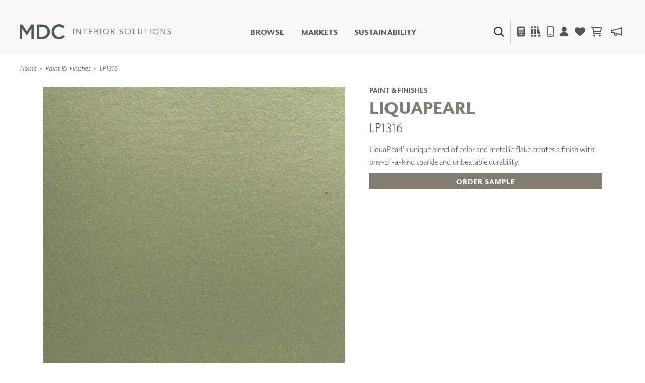

--- FILE ---
content_type: text/html; charset=utf-8
request_url: https://www.mdcwall.com/product/paints-finishes/lp1316
body_size: 310463
content:
<!DOCTYPE html>
<html lang="en-US">

<head>
    <meta charset="utf-8" />
    <meta name="viewport" content="width=device-width, initial-scale=1, shrink-to-fit=no" />
    <title>Paint &amp; Finishes LiquaPearl LP1316 - MDC Interior Solutions</title>
    
    <link rel="canonical" href="https://www.mdcwall.com/product/paints-finishes/lp1316" />
    <meta property="og:title" content="LiquaPearl |  | LP1316" />
    <meta property="og:image" content="https://cdn.mdcwall.com/assets/images/products/LP1316.jpg?width=600" />


    <!-- SEO -->
    <meta property="og:locale" content="en_US" />
    <meta property="og:type" content="website" />
    <meta property="og:title" content="Paint &amp; Finishes LiquaPearl LP1316 - MDC Interior Solutions" />
    <meta property="og:url" content="https://www.mdcwall.com/" />
    <meta property="og:site_name" content="MDC Interior Solutions" />
    <meta name="twitter:card" content="summary_large_image" />
    <meta name="twitter:title" content="Paint &amp; Finishes LiquaPearl LP1316 - MDC Interior Solutions" />
    <!-- / SEO -->

    <link rel='dns-prefetch' href='//www.mdcwall.com' />
    <link rel='dns-prefetch' href='//images.mdcwall.com' />
    <link rel='dns-prefetch' href='//maxcdn.bootstrapcdn.com' />
    <link rel='dns-prefetch' href='//use.typekit.net' />
    <link rel='dns-prefetch' href='//stackpath.bootstrapcdn.com' />
    <link rel='dns-prefetch' href='//cdnjs.cloudflare.com' />
    <link rel='dns-prefetch' href='//code.jquery.com' />

    <!-- favicons -->
    <link rel="icon" href="/images/icons/favicons/MDC_Website2.0_Favicon_32x32.jpg" sizes="32x32">
    <link rel="icon" href="/images/icons/favicons/MDC_Website2.0_Favicon_128x128.jpg" sizes="128x128">
    <link rel="icon" href="/images/icons/favicons/MDC_Website2.0_Favicon_192x192.jpg" sizes="192x192">
    <link rel="shortcut icon" href="/images/icons/favicons/MDC_Website2.0_Favicon_196x196.jpg" sizes="196x196">
    <link rel="apple-touch-icon" href="/images/icons/favicons/MDC_Website2.0_Favicon_152x152.jpg" sizes="152x152">
    <link rel="apple-touch-icon" href="/images/icons/favicons/MDC_Website2.0_Favicon_167x167.jpg" sizes="167x167">
    <link rel="apple-touch-icon" href="/images/icons/favicons/MDC_Website2.0_Favicon_180x180.jpg" sizes="180x180">

    <link rel="preload" href="/css/site.min.css?v=LN99Ke8z-bm-sK5QZuZ4gxC7CxInZlfhaaS7MUuqIb4" as="style" onload="this.onload=null;this.rel='stylesheet'">
    <link rel="preload" href="https://use.typekit.net/gdo1fqh.css" as="style" onload="this.onload=null;this.rel='stylesheet'">
    <noscript>
        <link rel="stylesheet" href="/css/site.min.css">
        <link rel="stylesheet" href="https://use.typekit.net/gdo1fqh.css">
        <link rel="stylesheet" href="https://kit.fontawesome.com/42f8c501e2.css" crossorigin="anonymous">
    </noscript>
    <script src="https://kit.fontawesome.com/42f8c501e2.js" crossorigin="anonymous"></script>
    <script>
            (function (w) {
                "use strict"; if (!w.loadCSS) { w.loadCSS = function () { } }
                var rp = loadCSS.relpreload = {}; rp.support = (function () {
                    var ret; try { ret = w.document.createElement("link").relList.supports("preload") } catch (e) { ret = !1 }
                    return function () { return ret }
                })(); rp.bindMediaToggle = function (link) {
                    var finalMedia = link.media || "all"; function enableStylesheet() {
                        if (link.addEventListener) { link.removeEventListener("load", enableStylesheet) } else if (link.attachEvent) { link.detachEvent("onload", enableStylesheet) }
                        link.setAttribute("onload", null); link.media = finalMedia
                    }
                    if (link.addEventListener) { link.addEventListener("load", enableStylesheet) } else if (link.attachEvent) { link.attachEvent("onload", enableStylesheet) }
                    setTimeout(function () { link.rel = "stylesheet"; link.media = "only x" }); setTimeout(enableStylesheet, 3000)
                }; rp.poly = function () {
                    if (rp.support()) { return }
                    var links = w.document.getElementsByTagName("link"); for (var i = 0; i < links.length; i++) { var link = links[i]; if (link.rel === "preload" && link.getAttribute("as") === "style" && !link.getAttribute("data-loadcss")) { link.setAttribute("data-loadcss", !0); rp.bindMediaToggle(link) } }
                }; if (!rp.support()) { rp.poly(); var run = w.setInterval(rp.poly, 500); if (w.addEventListener) { w.addEventListener("load", function () { rp.poly(); w.clearInterval(run) }) } else if (w.attachEvent) { w.attachEvent("onload", function () { rp.poly(); w.clearInterval(run) }) } }
                if (typeof exports !== "undefined") { exports.loadCSS = loadCSS }
                else { w.loadCSS = loadCSS }
            }(typeof global !== "undefined" ? global : this))
    </script>
    <script></script>

    <!-- Global site tag (gtag.js) - Google Analytics -->
    <script async src="https://www.googletagmanager.com/gtag/js?id=UA-1913562-1"></script>
    <script>window.dataLayer = window.dataLayer || [];
        function gtag() { dataLayer.push(arguments); }
        gtag('js', new Date());
        gtag('config', 'UA-1913562-1');</script>

    

    <!--Include Bootstrap in <Head> to universalize functionality sitewide-->
    

    
        <script src="https://code.jquery.com/jquery-3.5.1.min.js" integrity="sha256-9/aliU8dGd2tb6OSsuzixeV4y/faTqgFtohetphbbj0=" crossorigin="anonymous"></script>
<script>(window.jQuery||document.write("\u003Cscript src=\u0022/lib/jquery/dist/jquery.min.js\u0022 integrity=\u0022sha256-9/aliU8dGd2tb6OSsuzixeV4y/faTqgFtohetphbbj0=\u0022 crossorigin=\u0022anonymous\u0022\u003E\u003C/script\u003E"));</script>
        <script src="https://unpkg.com/@popperjs/core@2.5.3/dist/umd/popper.min.js"></script>
        <script src="https://stackpath.bootstrapcdn.com/bootstrap/4.5.2/js/bootstrap.bundle.min.js"></script>
<script>(window.jQuery && window.jQuery.fn && window.jQuery.fn.modal||document.write("\u003Cscript src=\u0022/lib/bootstrap/dist/js/bootstrap.bundle.min.js\u0022\u003E\u003C/script\u003E"));</script>
    

    <!--image preload async functions must be rendered before images load-->
    <script>/* Preload Image */

        var preloadedImage = [];
        function preloadImage(url) {
            var img = new Image();
            img.src = url;
            preloadedImage.push(img);
        }

        /* JS Dependency */
        function whenAvailable(name, callback) {
            var interval = 10; // ms
            window.setTimeout(function () {
                if (window[name]) {
                    callback(window[name]);
                } else {
                    window.setTimeout(arguments.callee, interval);
                }
            }, interval);
        }</script>


</head>

<body class="product controler-product action-paintsandfinishes">
    <header>
        <nav class="navbar navbar-expand-md navbar-toggleable-md navbar-light box-shadow">
    <div class="container-fluid">
        <a class="navbar-brand" id="site-logo" title="MDC Interior Solutions" rel="home" href="/">
            <img src="/images/logos/MDC_Int_Solu_Logo_Horizontal_Gray.png?v=ubEKSWrGcptFUT1qSqfgcVSPsIUSGmgAzbAy5mD4tPk" width="300px" height="30px" alt="MDC Interior Solutions">
        </a>

        <div class="secondary-nav navbar-nav d-flex d-md-none">
            <div class="menu-item search-item">
                <a class="ss360-trigger"><img alt="Search" data-src="https://cdn.mdcwall.com/assets/images/home/ico-search-blue.svg" /></a>
            </div>
            <div class="menu-item">
                <span></span>
            </div>
            <div class="menu-item d-md-inline-flex mobile_safari">
                <button class="btn" type="button" data-toggle="modal" data-target="#calc_aio" style="color: #212529; background-color: transparent;">
                    <i class="fad fa-calculator"></i>
                </button>
            </div>
            <li class="menu-item">
                <a href="/product/paints-finishes/lp1316"><i class="fa fa-solid fa-books"></i></a>
            </li>
            <div class="menu-item">
                <a href="/account/details"><i class="fas fa-user"></i></a>
            </div>
            <div class="menu-item">
                <a href="/account/favorites">
                    <i class="fas fa-heart"></i>
                </a>
            </div>


            <div id="cartNavContainer" class="cartNavContainer menu-item d-md-inline-flex mx-auto">
                
    <li class="menu-item d-md-inline-flex cart-nav">
        <a href="/cart">
            <i class="far fa-shopping-cart"></i>
 <div class="cart_total" id="cart_total" style="padding-left:5px;"></div>        </a>

    </li>


            </div>

        </div>

        <button class="navbar-toggler" id="header_" type="button" data-toggle="collapse" data-target=".navbar-collapse" aria-controls="navbarSecondarySupportedContent" aria-expanded="false" aria-label="Toggle navigation">
            <span class="navbar-toggler-icon"></span>
        </button>


        <div id="navbarSecondarySupportedContent" class="primary-nav navbar-collapse collapse d-md-inline-flex flex-column flex-md-row">
            

            <ul id="menu-primary" class="navbar-nav flex-grow-1 d-flex flex-column d-md-inline-flex flex-md-row">
                <li class="menu-item no-link">
                    <a class="shop-nav" style="cursor: pointer;">Browse</a>
                    <div class="mega-menu d-md-none d-md-flex safarionly_">
                        <div class="upper-container">
                            <div>
                                <div class="row menu-row">
                                    <div class="col-12 col-md-4">
                                        <div class="row no-gutters">
                                            <div class="col-12">
                                                <a title="New Products" href="/product/newproducts">
                                                    <img class="d-none d-sm-flex img-fluid w-100" alt="New Products" data-src="https://cdn.mdcwall.com/assets/images/home/SMALL BANNER.jpg" />
                                                    <img class="d-flex d-sm-none img-fluid w-100" alt="New Products" data-src="https://cdn.mdcwall.com/assets/images/home/SMALL BANNER.jpg" />
                                                </a>
                                            </div>
                                        </div>
                                    </div>
                                    <div class="col-12 col-md-4">
                                        <div class="row no-gutters">
                                            <div class="col-12 col-md-5">
                                                <a class="section-title" title="Digital Studio" href="/digitalstudio/digital-studio">
                                                    <img class="d-none d-md-flex img-fluid w-100" alt="Digital Studio" data-src="/images/view/Navigation/Digital.jpg" />
                                                </a>
                                            </div>
                                            <div class="col-12 col-md-7">
                                                <ul>
                                                    <li>
                                                        <a class="section-title" title="Digital Studio" href="/digitalstudio/digital-studio"><i class="d-flex d-md-none fa fa-caret-right"></i>Digital Studio</a>
                                                        <ul class="sub d-none d-md-flex flex-column">
                                                            <li>
                                                                <a title="DIGITAL IMAGING" href="/digitalstudio/digital-imaging">
                                                                    <i class="fa fa-caret-right"></i> DIGITAL IMAGING
                                                                </a>
                                                            </li>
                                                            <li>
                                                                <a href="/art" title=" Art">
                                                                    <i class="fa fa-caret-right"></i> Art
                                                                </a>
                                                            </li>
                                                            <li>
                                                                <a href="/digitalstudio/living-well-murals" title="Living Well Murals">
                                                                    <i class="fa fa-caret-right"></i>Living Well Murals
                                                                </a>
                                                            </li>
                                                            <li>
                                                                <a href="/digitalstudio/digital-curated" title="Digital Curated">
                                                                    <i class="fa fa-caret-right"></i>Digital Curated
                                                                </a>
                                                            </li>
                                                        </ul>
                                                    </li>
                                                </ul>
                                            </div>
                                        </div>
                                    </div>
                                    <div class="col-12 col-md-4">
                                        <div class="row no-gutters">
                                            <div class="col-12 col-md-5">
                                                <a class="section-title" title="Paints and Finishes" href="/pattern/paints-finishes">
                                                    <img class="d-none d-md-flex img-fluid w-100" alt="Paints And Finishes" data-src="/images/view/Navigation/PaintsAndFinishes.jpg" />
                                                </a>
                                            </div>
                                            <div class="col-12 col-md-7">
                                                <ul>
                                                    <li>
                                                        <a class="section-title" title="Paints and Finishes" href="/pattern/paints-finishes"><i class="d-flex d-md-none fa fa-caret-right"></i>Paints &amp; Finishes</a>
                                                        <ul class="sub d-none d-md-flex flex-column">
                                                            <li>
                                                                <a title="LiquaPearl" href="/product/paints-finishes/lp1029">
                                                                    <i class="fa fa-caret-right"></i> LiquaPearl
                                                                </a>
                                                            </li>
                                                            <li>
                                                                <a title="Ceramic" href="/product/paints-finishes/cp3031">
                                                                    <i class="fa fa-caret-right"></i> Ceramic
                                                                </a>
                                                            </li>
                                                        </ul>
                                                    </li>
                                                </ul>
                                            </div>
                                        </div>
                                    </div>
                                </div>
                                <div class="row menu-row">
                                    <div class="col-12 col-md-4">
                                        <div class="row no-gutters">
                                            <div class="col-12 col-md-5">
                                                <a class="section-title" title="WALLCOVERINGS" href="/category/wall-covering">
                                                    <img class="d-none d-md-flex img-fluid w-100" alt="WALLCOVERINGS" data-src="/images/view/Navigation/MDC_Web_Wallcovering_Nav.jpg" />
                                                </a>
                                            </div>
                                            <div class="col-12 col-md-7">
                                                <ul>
                                                    <li>
                                                        <a class="section-title" title="WALLCOVERINGS" href="/category/wall-covering"><i class="d-flex d-md-none fa fa-caret-right"></i>WALLCOVERINGS</a>
                                                        <ul class="sub d-none d-md-flex flex-column">
                                                            <li>
                                                                <a title="TYPE II" href="/collection/type-ii">
                                                                    <i class="fa fa-caret-right"></i> TYPE II
                                                                </a>
                                                            </li>
                                                            <li>
                                                                <a title="SPECIALTY EFFECTS" href="/collection/specialty-effects">
                                                                    <i class="fa fa-caret-right"></i> SPECIALTY EFFECTS
                                                                </a>
                                                            </li>
                                                            <li>
                                                                <a title="TEXTILES" href="/collection/textiles">
                                                                    <i class="fa fa-caret-right"></i> TEXTILES
                                                                </a>
                                                            </li>
                                                            <li>
                                                                <a title="FLEXIBLE WALL PROTECTION" href="/collection/wall-protection">
                                                                    <i class="fa fa-caret-right"></i> WALL PROTECTION
                                                                </a>
                                                            </li>
                                                        </ul>
                                                    </li>
                                                </ul>
                                            </div>
                                        </div>
                                    </div>
                                    <div class="col-12 col-md-4">
                                        <div class="row no-gutters">
                                            <div class="col-12 col-md-5">
                                                <a class="section-title" title="Dry Erase" href="/collection/dry-erase">
                                                    <img class="d-none d-md-flex img-fluid w-100" alt="Dry Erase" data-src="/images/view/Navigation/Dry_Erase.jpg" />
                                                </a>
                                            </div>
                                            <div class="col-12 col-md-7">
                                                <ul>
                                                    <li>
                                                        <a class="section-title" title="Dry Erase" href="/collection/dry-erase"><i class="d-flex d-md-none fa fa-caret-right"></i>Dry Erase</a>
                                                        <ul class="sub d-none d-md-flex flex-column">
                                                            <li>
                                                                <a title="FUSE DRY ERASE PAINT" href="/dryerase/fuze-dry-erase-paint">
                                                                    <i class="fa fa-caret-right"></i> FUZE DRY ERASE PAINT
                                                                </a>
                                                            </li>
                                                            <li>
                                                                <a title="DRY ERASE WALL COVERING" href="/dryerase/wallcovering">
                                                                    <i class="fa fa-caret-right"></i> DRY ERASE WALL COVERING
                                                                </a>
                                                            </li>
                                                            <li>
                                                                <a title="GLASS" href="/dryerase/glass">
                                                                    <i class="fa fa-caret-right"></i> GLASS
                                                                </a>
                                                            </li>
                                                            <li>
                                                                <a title="CORK" href="/dryerase/cork">
                                                                    <i class="fa fa-caret-right"></i> CORK
                                                                </a>
                                                            </li>
                                                        </ul>
                                                    </li>
                                                </ul>
                                            </div>
                                        </div>
                                    </div>
                                    <div class="col-12 col-md-4">
                                        <div class="row no-gutters">
                                            <div class="col-12 col-md-5">
                                                <a class="section-title" title="Decor" href="/collection/decor">
                                                    <img class="d-none d-md-flex img-fluid w-100" alt="Decor" data-src="https://cdn.mdcwall.com/assets/images/Decor/menu-image.jpg" />
                                                </a>
                                            </div>
                                            <div class="col-12 col-md-7">
                                                <ul>
                                                    <li>
                                                        <a class="section-title" title="Decor" href="/collection/decor"><i class="d-flex d-md-none fa fa-caret-right"></i>Decor</a>
                                                        <ul class="sub d-none d-md-flex flex-column">
                                                            <li>
                                                                <a title="Mirrors" href="/decor/mirrors"><i class="fa fa-caret-right"></i> Mirrors</a>
                                                            </li>
                                                            <li>
                                                                <a title="Wall Art" href="/decor/wall-art"><i class="fa fa-caret-right"></i> Wall Art</a>
                                                            </li>
                                                            <li>
                                                                <a title="Accessories" href="/decor/accessories"><i class="fa fa-caret-right"></i> Accessories</a>
                                                            </li>
                                                            <li>
                                                                <a title="Furniture" href="/decor/accent-furniture"><i class="fa fa-caret-right"></i> Furniture</a>
                                                            </li>
                                                            <li>
                                                                <a title="Textiles" href="/decor/textiles"><i class="fa fa-caret-right"></i> Textiles</a>
                                                            </li>
                                                            <li>
                                                                <a title="Outdoor" href="/decor/outdoor"><i class="fa fa-caret-right"></i> Outdoor</a>
                                                            </li>
                                                        </ul>
                                                    </li>
                                                </ul>
                                            </div>
                                        </div>
                                    </div>
                                </div>
                                <div class="row menu-row">
                                    <div class="col-12 col-md-4">
                                        <div class="row no-gutters">
                                            <div class="col-12 col-md-5">
                                                <a class="section-title" title="Acoustic Solutions" href="/collection/acoustic-solutions">
                                                    <img class="d-none d-md-flex img-fluid w-100" alt="ACOUSTIC SOLUTIONS" data-src="/images/view/Navigation/Acoustic_Solutions.jpg" />
                                                </a>
                                            </div>
                                            <div class="col-12 col-md-7">
                                                <ul>
                                                    <li>
                                                        <a class="section-title" title="Acoustic Solutions" href="/collection/acoustic-solutions"><i class="d-flex d-md-none fa fa-caret-right"></i>ACOUSTIC SOLUTIONS</a>
                                                        <ul class="sub d-none d-md-flex flex-column">
                                                            <li>
                                                                <a title="ZINTRA" href="/acousticsolutions/explore-zintra">
                                                                    <i class="fa fa-caret-right"></i> ZINTRA
                                                                </a>
                                                            </li>
                                                            <li>
                                                                <a title="ACOUSTICAL RESOURCE" href="/pattern/acoustical-resource">
                                                                    <i class="fa fa-caret-right"></i> ACOUSTICAL WALLCOVERINGS
                                                                </a>
                                                            </li>
                                                            <li>
                                                                <a title="CLOUD SCULPTURES" href="/acousticsolutions/cloud-sculptures">
                                                                    <i class="fa fa-caret-right"></i> CLOUD SCULPTURES
                                                                </a>
                                                            </li>
                                                        </ul>
                                                    </li>
                                                </ul>
                                            </div>
                                        </div>
                                    </div>
                                    <div class="col-12 col-md-4">
                                        <div class="row no-gutters">
                                            <div class="col-12 col-md-5">
                                                <a class="section-title" title="Architectural Panels" href="/category/architectural-panels">
                                                    <img class="d-none d-md-flex img-fluid w-100" alt="Architectural Panels" data-src="/images/view/Navigation/Wall_Panels.jpg" />
                                                </a>
                                            </div>
                                            <div class="col-12 col-md-7">
                                                <ul>
                                                    <li>
                                                        <a class="section-title" title="Architectural Panels" href="/category/architectural-panels"><i class="d-flex d-md-none fa fa-caret-right"></i>Architectural Panels</a>
                                                        <ul class="sub d-none d-md-flex flex-column">
                                                            <li>
                                                                <a title="DIMENSION WALLS" href="/pattern/wall-panels/dimensionwalls">
                                                                    <i class="fa fa-caret-right"></i> DIMENSION WALLS
                                                                </a>
                                                            </li>
                                                            <li>
                                                                <a title="DIMENSION CEILINGS" href="/pattern/wall-panels/dimensionceilings">
                                                                    <i class="fa fa-caret-right"></i> DIMENSION CEILINGS
                                                                </a>
                                                            </li>
                                                            <li>
                                                                <a title="ARCHITECTURAL METALS" href="/collection/architectural-metals">
                                                                    <i class="fa fa-caret-right"></i> ARCHITECTURAL METALS
                                                                </a>
                                                            </li>
                                                            <li>
                                                                <a title="Door Skins" href="/pattern/wall-panels/door-skins">
                                                                    <i class="fa fa-caret-right"></i> DOOR SKINS
                                                                </a>
                                                            </li>
                                                            <li>
                                                                <a title="Woodland Architectural Panels" href="/pattern/wall-panels/woodland-architectural-panels">
                                                                    <i class="fa fa-caret-right"></i> WOODLAND ARCHITECTURAL PANELS
                                                                </a>
                                                            </li>
                                                            <li>
                                                                <a href="/pattern/wall-panels/megatextures" title="Mega Textures">
                                                                    <i class="fa fa-caret-right"></i> MEGA TEXTURES
                                                                </a>
                                                            </li>
                                                        </ul>
                                                    </li>
                                                </ul>
                                            </div>
                                        </div>
                                    </div>
                                    <div class="col-12 col-md-4">
                                        <div class="row no-gutters">
                                            <div class="col-12 col-md-5">
                                                <a class="section-title" title="Window Shades" href="/rollashade">
                                                    <img class="d-none d-md-flex img-fluid w-100" alt="Window Shades" data-src="https://cdn.mdcwall.com/assets/images/RollAShade/ras-hero.jpeg" />
                                                </a>
                                            </div>
                                            <div class="col-12 col-md-7">
                                                <ul>
                                                    <li>
                                                        <a class="section-title" title="Window Shades" href="/rollashade"><i class="d-flex d-md-none fa fa-caret-right"></i>Window Shades</a>
                                                        <ul class="sub d-none d-md-flex flex-column">
                                                            <li>
                                                                <a href="/rollashade/#products">
                                                                    <i class="fa fa-caret-right"></i> Plus+ Shades
                                                                </a>
                                                            </li>
                                                            <li>
                                                                <a href="/rollashade/#products">
                                                                    <i class="fa fa-caret-right"></i> Contract Plus+
                                                                </a>
                                                            </li>
                                                            <li>
                                                                <a href="/rollashade/#products">
                                                                    <i class="fa fa-caret-right"></i> Eclipse Automated Sun Control
                                                                </a>
                                                            </li>
                                                            <li>
                                                                <a href="/rollashade/#products">
                                                                    <i class="fa fa-caret-right"></i> Zipshade
                                                                </a>
                                                            </li>
                                                            <li>
                                                                <a href="/rollashade/#products">
                                                                    <i class="fa fa-caret-right"></i> Cable Guide
                                                                </a>
                                                            </li>
                                                        </ul>
                                                    </li>
                                                </ul>
                                            </div>
                                        </div>
                                    </div>
                                </div>
                            </div>
                        </div>
                        <div class="lower-container d-none d-md-flex justify-content-center">
                            <a title="Learn About All Solutions" href="/productsummary/acoustic-solutions">Learn About All Solutions</a>
                        </div>
                    </div>
                </li>

                <li class="menu-item">
                    <a title="Markets" href="/markets/workplace">Markets</a>
                </li>
                <li class="menu-item">
                    <a href="/sustainability/sustainable-commitment">Sustainability</a>
                </li>
                <li class="menu-item d-flex d-md-none"><a href="#" data-toggle="modal" data-target="#calc_aio">Calculator</i></a></li>
                <li class="menu-item d-flex d-md-none"><a href="/account/details">Account</a></li>
                <li class="menu-item d-flex d-md-none" target="_blank"><a href="https://news.mdcwall.com/">Blog</a></li>
            </ul>

            <div class="secondary-nav justify-content-center navbar-nav flex-grow-1 mobile-lower">
                <div class=" d-flex menu-item search-item d-none d-md-inline-flex">
                    <a class="ss360-trigger"><img src="https://cdn.mdcwall.com/assets/images/home/ico-search-blue.svg" alt="Search" /></a>
                </div>
                <div class="menu-item d-none d-md-inline-flex">
                    <span></span>
                </div>
                <div class="menu-item d-none d-md-inline-flex">
                    <a href="#" data-toggle="modal" data-target="#calc_aio"><i class="fad fa-calculator"></i></a>
                </div>
                <div class="menu-item d-none d-md-inline-flex">
                    <a href="/brochures"><i class="fa fa-solid fa-books"></i></a>
                </div>
                <div class="menu-item d-none d-md-inline-flex">
                    <a href="/home/find-representative"><i class="far fa-mobile"></i></a>
                </div>
                <div class="menu-item d-none d-md-inline-flex">
                    <a href="/account/details"><i class="fas fa-user"></i></a>
                </div>
                <div class="menu-item d-none d-md-inline-flex">
                    <a href="/account/favorites">
                        <i class="fas fa-heart"></i>
                    </a>
                </div>
                <div id="cartNavContainer" class="cartNavContainer menu-item d-none d-md-inline-flex mx-auto">
                    
    <li class="menu-item d-md-inline-flex cart-nav">
        <a href="/cart">
            <i class="far fa-shopping-cart"></i>
 <div class="cart_total" id="cart_total" style="padding-left:5px;"></div>        </a>

    </li>


                </div>
                <div class="menu-item d-none d-md-inline-flex">
                    <a href="https://news.mdcwall.com/">
                        <i class="far fa-megaphone"></i>
                    </a>
                </div>
            </div>
            <div class="lower-container d-flex d-md-none justify-content-center">
                <a title="Learn About All Solutions" href="/productsummary/acoustic-solutions">Learn About All Solutions</a>
            </div>
        </div>
    </div>
</nav>

<nav class="toggle-search active d-none">
    <div class="container-fluid">

        <div class="row align-items-center">
            <div class="col-sm-2"></div>
            <div class="col-sm-8 d-inline-flex form-col">
                <div class="col-9 col-sm-10">
                    <input name="searchQuery" type="text" class="form-control" />
                </div>
                <div class="col-3 col-sm-2">
                    <button type="submit" class="btn primary">SEARCH</button>
                </div>
            </div>
            <div class="col-sm-2"></div>
        </div>

    </div>
</nav>


<section class="cm-popup-container" role="region" aria-label="Calculator Popup">
    <!-- the script REQUIRES CalcMode to be set on EVERY page this is called. -->
    <div class="portfolio-modal modal fade" id="calc_aio" tabindex="-1" role="dialog" aria-hidden="true" aria-labelledby="how-much-1">
        <!-- for aria use PopUpHeader-->
        <div class="modal-dialog cm-modal-dialog" role="document" style="width: 100%;">
            <div class="modal-content cm-content">
                <div class="modal-body" style="width: 100%;">
                    <button type="button" class="close" data-dismiss="modal" aria-label="Close">
                        <span class="cm-close-x" aria-hidden="true"><img class="img-fluid" alt="Close" data-src="/images/icons/mdc-close.png" /></span> <!-- a big X is the multiplication symbol -->
                    </button>
                    <script>$(document).ready(function () {
        $("#wall_row").show();
        $("#paint_row").hide();
        $("#digital_row").hide();
        $("#dimension_row").hide();




        $('input[type=radio][name=calcoptions]').change(function () {

            if (this.value == 'wallcovering') {
                $("#paint_row,#digital_row,#dimension_row").hide('fast', function () {
                    $("#wall_row").fadeIn("fast");
                });

            }
            if (this.value == 'paint') {
                $("#wall_row,#digital_row,#dimension_row").hide('fast', function () {
                    $("#paint_row").fadeIn("fast");
                });

            }
            if (this.value == 'digital') {
                $("#wall_row,#paint_row,#dimension_row").hide('fast', function () {
                    $("#digital_row").fadeIn("fast");
                });
            }
            else if (this.value == 'dimension') {
                $("#wall_row,#paint_row,#digital_row").hide('fast', function () {
                    $("#dimension_row").fadeIn("fast");
                });

            }
        });

    });


    function show(id) {



    }</script>
<div id="intro_row" class="row justify-content-center" style="">

    <div id="wallcoveringsContent">
        <div class="col-12 text-center">
            <h2 id="how-much-1" class="text-white" style="font-size:32px;">HOW MUCH DO I NEED?</h2>
        </div>
    </div>
    <hr />
</div>

<div id="nav_row" class="row justify-content-center" style="">
    <div class="btn-group btn-group-lg btn-group-toggle" data-toggle="buttons">
        <label class="btn btn-lg btn-light active">
            <input type="radio" name="calcoptions" id="option1" autocomplete="off" value="wallcovering" checked> Wallcovering
        </label>
        <label class="btn btn-lg btn-light">
            <input type="radio" name="calcoptions" id="option4" autocomplete="off" value="digital"> Digital
        </label>
        <label class="btn btn-lg btn-light">
            <input type="radio" name="calcoptions" id="option2" autocomplete="off" value="dimension"> Dimension Panels
        </label>
        <label class="btn btn-lg btn-light">
            <input type="radio" name="calcoptions" id="option3" autocomplete="off" value="paint"> Paint
        </label>
    </div>
</div>
    <hr />


<div id="wall_row" class="row" style="">
    <script>$(document).ready(function () {
        AIOwallcoveringsInit();
        wallCalcInPage = true;
    });

    var AIOtabSelected = "wallcoverings";

    var AIOwallcoveringsInit = function () {

        var prodType = $('#wallProdType').val();
        $('#wallProdType').on('change', function () {

            prodType = this.value;
            updateAIOCalculated();
        });

        var sqFoot = $('#wallSqFtField').val();
        $("#wallSqFtField")
            .focus(function () {
                document.getElementById("wallPerimeterField").value = "";
                document.getElementById("wallHeightField").value = "";
                perimeter = 0;
                height = 0;

                $('input[value="wallSqFt"]').attr('checked', true);
                usedFields = "wallSqFt";
                updateAIOCalculated();
            })
            .keyup(function () {
                sqFoot = this.value;
                updateAIOCalculated();
            });

        var perimeter = $('#wallPerimeterField').val();
        $("#wallPerimeterField")
            .focus(function () {
                document.getElementById("wallSqFtField").value = "";
                sqFoot = 0;

                $('input[value="wallHeight"]').attr('checked', true);
                usedFields = "wallHeight";
                updateAIOCalculated();
            })
            .keyup(function () {
                perimeter = this.value;
                updateAIOCalculated();
            });

        var height = $('#wallHeightField').val();
        $("#wallHeightField")
            .focus(function () {
                document.getElementById("wallSqFtField").value = "";
                sqFoot = 0;

                $('input[value="wallHeight"]').attr('checked', true);
                usedFields = "wallHeight";
                updateAIOCalculated();
            })
            .keyup(function () {
                height = this.value;
                updateAIOCalculated();
            });

        var usedFields = $('input[name="wallSqFtType"]:checked').val();
        $('input[name="wallSqFtType"]').change(function () {
            usedFields = this.value;
            updateAIOCalculated();
        });

        var updateAIOCalculated = function () {

            var val = (usedFields == "wallHeight") ? perimeter * height : sqFoot;

            val = Math.ceil((val / (prodType)))
            if (isNaN(val) || val == 0 || val === Infinity) {
                $("#wcCalculated_AIO").html(" <span>---</span>");
            } else {
                $("#wcCalculated_AIO").html(val + " <span style='font-size:14pt'>yards</span>");
            }
        };
        updateAIOCalculated();

    };
</script>

<div class="text-block text-center" id="cm-input-div">
    <div id="calculatorPopUp" left: 258px;">
        <div class="row">
            <div class="col-sm">
                <div class="calcSection">
                    <label class="text-white" style="padding:10px;">Width</label>
                    <div class="form-group">
                        <div class="cm-select-div">
                            <select name="wallProdType" class="cm-select-dd w-100" id="wallProdType">
                                <option value="" selected disabled hidden>Select Width</option>
                                <option value="12">54" wide</option>
                                <option value="9">39" wide</option>
                                <option value="8">36" wide</option>
                                <option value="6">27" wide</option>
                            </select>
                        </div>
                    </div>
                </div>
            </div>
        </div>
        <br />
        <div class="row">
            <div class="col-md d-flex justify-content-center">
                <div class="calcSection">
                    <label id="dwallSqFtField" class="text-white d-flex justify-content-center" style="padding:10px;">
                        Square Footage
                    </label>
                    <input id="wallSqFtField" style="font-size:large;" type="text" class="form-control inputField" aria-label="Large" aria-describedby="inputGroup-sizing-sm">
                    <div class="flex-row d-flex justify-content-center" style="padding:5%;">
                        <h1>OR</h1>
                    </div>
                    <div class="row">
                        <div class="col-sm-6">
                            <div class="cm-input-wrapper">
                                <label id="dwallPerimeterField" class="text-white d-flex justify-content-center" style="padding:10px;">
                                    Height (feet)
                                </label>
                                <input id="wallPerimeterField" style="font-size:large;" class="form-control inputField" />
                            </div>
                        </div>
                        <div class="col-sm-6">
                            <div class="cm-input-wrapper">
                                <label id="dwallHeightField" class="text-white d-flex justify-content-center" style="padding:10px;">
                                    Width (feet)
                                </label>
                                <input id="wallHeightField" style="font-size:large;" class="form-control inputField" />
                            </div>
                        </div>
                    </div>
                </div>
            </div>
        </div>
    </div>
    <div class="row">
        <div class="col-sm">

            <div class="calcSection">
                <br>
                <h1 class="display-2">
                    <strong style="font-size: 72px!important;">
                        <span id="wcCalculated_AIO" class="text-white">
                            0
                            <span>linear yards</span>
                        </span>
                    </strong>
                </h1>
                <br>
                <span class="text-white"><strong style="font-size: small; font-style:italic;">This calculation is rounded up to nearest yard and includes a recommended 10% waste factor. Installers should be aware of pattern, width, and match before submitting final figures.</strong></span>
            </div>
        </div>
    </div>

</div>

</div>
<div id="digital_row" class="row">
    
<script>$(document).ready(function () {
        AIOdigitalInit();
        digitalCalcInPage = true;
    });

    var AIOdigitalInit = function () {
        var digitalProdType = $('#digitalProdType').val();
       
        var width = $('#digitalWidthField').val();
        var height = $('#digitalHeightField').val();
        var res = $('#digitalResolutionField').val();
        var digitalUpdateCalculated = function () {
            if (digitalProdType == "inches") {

                var wval = Math.ceil((width / 50) * res);
                var hval = Math.ceil((height / 50) * res);
                if (isNaN(wval) || isNaN(hval) || isNaN(res)) {
                    $('#digitalMessage').html("please check input");
                    $('#digitalCalculated').html("<span id='digitalCalculatedUnits' style='font-size:16px'> --- </span> ");
                } else {
                    $('#digitalMessage').html("maximum estimate output size should be:");
                    $('#digitalCalculated').html(wval + "<span id='digitalCalculatedUnits' style='font-size:16px'> in.</span> x " + hval + "<span id='digitalCalculatedUnits' style='font-size:16px'> in.</span>");

                }
            }
            else if (digitalProdType == "pixels") {
                var wval = Math.ceil(width / 50);
                var hval = Math.ceil(height / 50);


                if (isNaN(wval) || isNaN(hval)) {
                    $('#digitalMessage').html("please check input");
                    $('#digitalCalculated').html("<span id='digitalCalculatedUnits' style='font-size:16px'> --- </span> ");
                }
                else {
                $('#digitalMessage').html("maximum estimate output size should be:");
                $('#digitalCalculated').html(wval + "<span id='digitalCalculatedUnits' style='font-size:16px'> in.</span> x " + hval + "<span id='digitalCalculatedUnits' style='font-size:16px'> in.</span>");
            }
            }
            else if (digitalProdType == "backwards") {
                var wval = Math.ceil(50 * width / 300);
                var hval = Math.ceil(50 * height / 300);

                if (isNaN(wval) || isNaN(hval)) {

                    $('#digitalMessage').html("please check input");
                    $('#digitalCalculated').html("<span id='digitalCalculatedUnits' style='font-size:16px'> --- </span> ");
                    $('#digitalCalculatedDPI').hide();


                } else {
                    $('#digitalMessage').html("the minimum image size should be:");
                    $('#digitalCalculated').html(wval + "<span id='digitalCalculatedUnits' style='font-size:16px'> in.</span> x " + hval + "<span id='digitalCalculatedUnits' style='font-size:16px'> in.</span>");
                }
                }
        }
        var updateDigitalLabels = function (b) {
            if (digitalProdType == "inches") {
                $('#dWidthUnits').html(" (in)");
                $('#dHeightUnits').html(" (in)");
                $('#digitalResolutionField').show();
                $('#digitalResolution').show();
                $('#digitalCalculatedDPI').hide();
                $('#digitalCalculatedUnits').html(' in.');
            }
            else if (digitalProdType == "pixels") {
                $('#dWidthUnits').html(" (px)");
                $('#dHeightUnits').html(" (px)");
                $('#digitalResolutionField').hide();
                $('#digitalResolution').hide();
                $('#digitalCalculatedDPI').hide();
                $('#digitalCalculatedUnits').html(' in.');
            }
            else if (digitalProdType == "backwards") {
                $('#dWidthUnits').html(" (in)");
                $('#dHeightUnits').html(" (in)");
                $('#digitalResolutionField').hide();
                $('#digitalResolution').hide();
                $('#digitalCalculatedDPI').show();
                $('#digitalCalculatedUnits').html(' in.');
            }
        }
        updateDigitalLabels();
        digitalUpdateCalculated();
        $('#digitalProdType').change(function () {
            digitalProdType = this.value;
            updateDigitalLabels();
            digitalUpdateCalculated();
        });
        $("#digitalWidthField")
            .keyup(function () {
                width = this.value;
                digitalUpdateCalculated();
            });
        $("#digitalHeightField")
            .keyup(function () {
                height = this.value;
                digitalUpdateCalculated();
            });
        $("#digitalResolutionField")
            .change(function () {
                res = $(this).val();
                digitalUpdateCalculated();
            });
    }
        </script>


                        <div class="text-block text-center" id="cm-input-div">


                            <div id="calculatorPopUp" left: 258px;">

                            <div class="row">
                                <div class="col-sm">
                                    <div class="calcSection">
                                        <div class="form-group">
                                            <div class="cm-select-div">
                                                <label id="dselectLabel" class="text-white d-flex justify-content-center" style="padding:10px;">
                                                    Select Option
                                                </label>
                                                <select name="digitalProdType" class="cm-select-dd w-100" id="digitalProdType">
                                                    <option value="" selected disabled hidden>Select Option</option>
                                                    <option value="inches">input image size in inches</option>
                                                    <option value="pixels">input image size in pixels</option>
                                                    <option value="backwards">input mural dimensions (in inches)</option>
                                                </select>
                                            </div>
                                        </div>
                                    </div>
                                </div>
                            </div>
                            <br />
                            <div class="row">
                                <div class="col-md d-flex justify-content-center">
                                    <div class="calcSection">
                                        <div class="cm-input-wrapper">
                                            <div id="digitalResolution">
                                                <label id="digitalResolutionLabel" class="text-white d-flex justify-content-center" style="padding:10px;">
                                                    Resolution(dpi)
                                                </label>
                                                <select id="digitalResolutionField" class="cm-select-dd" style="width: 130px;">
                                                    <option value="" selected disabled hidden>Select Option</option>
                                                    <option value="300">300</option>
                                                    <option value="150">150</option>
                                                    <option value="72">72</option>
                                                    <option value="50">50</option>
                                                </select>
                                                <br />
                                            </div>
                                            </div>
                                        <div class="row" style="padding-top:5%;">

                                            <div class="col-sm-6">
                                                <div class="cm-input-wrapper">
                                                    <label id="dWidthLabel" class="text-white d-flex justify-content-center" style="padding:10px;">
                                                        Width
                                                    </label>
                                                    <input id="digitalWidthField" style="font-size:large;" class="form-control inputField" />
                                                </div>
                                            </div>
                                            <div class="col-sm-6">
                                                <div class="cm-input-wrapper">
                                                    <label id="dHeightLabel" class="text-white d-flex justify-content-center" style="padding:10px;">
                                                        Height
                                                    </label>
                                                    <input id="digitalHeightField" style="font-size:large;" class="form-control inputField" />
                                                </div>
                                            </div>
                                        </div>
                                        </div>
                                    </div>
                            </div>

                            <br>

                            <div class="row" >
                                <div class="col-sm d-flex justify-content-center" >
                                    <div class="calcSection text-white" style="width: 230px; padding-top:5%;">
                                        <h1 id="digitalMessage" style="padding-bottom: 25px;">maximum estimate output size should be:</h1>

                                        <strong style="font-size: 36px!important;">

                                            <span id="digitalCalculated" style="font-size:36px;">---<span id="digitalCalculatedUnits" style="font-size:16px"> </span> <span id="digitalCalculatedUnits" style="font-size:16px"> </span></span>
                                        </strong>
                                       
                                        <div id="digitalCalculatedDPI" style="display: none;">at 300dpi</div>
                                        <br>
                                        <p class="text-white" style="padding-top:25px; font-size: small; font-style:italic;">*Actual output may vary depending on image content, quality and clarity.  Please contact your MDC Studio representative to confirm calculations.</p>
                                    </div>
                                </div>
                            </div>

                        </div>
                            </div>
        
</div>
<div id="dimension_row" class="row">
    

<script>$(document).ready(function () {
        AIOdimensionInit();
        DimensionCalcInPage = true;
    });







    var tabSelected = "dimension";
  

    var AIOdimensionInit = function () {
        var prodType = null;

        $('#dimensionProductType').on('change', function () {
            $('#area_row').fadeIn('slow');
            if (document.getElementById("dimensionProductType").value == "Wall") {
                $("#dimensionwall_row").show();
                $("#dimensionceiling_row").hide();
                prodType = $('#dimensionArea').val();
                updateCalculated();
            }
            if (document.getElementById("dimensionProductType").value =="Ceiling") {
                $("#dimensionwall_row").hide();
                $("#dimensionceiling_row").show();
                prodType = $('#dimensionAreac').val();
                updateCalculated();

            }


        });


       
        $('#dimensionArea').on('change', function () {

            prodType = this.value;
            //alert(prodType);

            updateCalculated();
        });

       
        $('#dimensionAreac').on('change', function () {

            prodType = this.value;
            //alert(prodType);

            updateCalculated();
        });

        var sqFoot = $('#dimensionSqFtField').val();
        $("#dimensionSqFtField")
            .focus(function () {
                document.getElementById("dimensionPerimeterField").value = "";
                document.getElementById("dimensionHeightField").value = "";
                perimeter = 0;
                height = 0;

                $('input[value="dimensionSqFt"]').attr('checked', true);
                usedFields = "dimensionSqFt";
                updateCalculated();
            })
            .keyup(function () {
              
                    sqFoot = this.value;
                
                //console.log(this.value);
                updateCalculated();
            });

        var perimeter = $('#dimensionPerimeterField').val();
        $("#dimensionPerimeterField")
            .focus(function () {
                document.getElementById("dimensionSqFtField").value = "";
                sqFoot = 0;

                $('input[value="dimensionPerimeterHeight"]').attr('checked', true);
                usedFields = "dimensionPerimeterHeight";
                updateCalculated();
            })
            .keyup(function () {
              
                    perimeter = this.value;
                
                //console.log(this.value);
                updateCalculated();
            });


        var height = $('#dimensionHeightField').val();
        $("#dimensionHeightField")
            .focus(function () {
                document.getElementById("dimensionSqFtField").value = "";
                sqFoot = 0;

                $('input[value="dimensionPerimeterHeight"]').attr('checked', true);
                usedFields = "dimensionPerimeterHeight";
                updateCalculated();
            })
            .keyup(function () {
                //console.log(this.value);

                height = this.value;
                
                updateCalculated();
            });

        var usedFields = $('input[name="dimensionSqFtType"]:checked').val();
        $('input[name="dimensionSqFtType"]').change(function () {
            usedFields = this.value;
            //console.log(this.value);
            updateCalculated();
        });



        var updateCalculated = function () {
            //console.log(usedFields);
            //alert("updating");
            var val = (usedFields == "dimensionPerimeterHeight") ? perimeter * height : sqFoot;

            val = Math.ceil((val / (prodType)))
            if (isNaN(val) || val == 0 || val === Infinity) {
                $("#dimensionCalculated").html(" <span>---</span>");
            } else {
                $("#dimensionCalculated").html(val + " <span style='font-size:14pt'>Panels</span>");
            }
        };
        updateCalculated();

    };</script>







                    <div class="text-block text-center" id="cm-input-div">



                        <div id="calculatorPopUp" left: 258px;">

                            <div class="row" id="dimension_id">
                                <div class="col-sm">
                                    <div class="calcSection">
                                        <div class="form-group">
                                            <div class="cm-select-div">
                                                <label id="dimensionProductLabel" class="text-white d-flex justify-content-center" style="padding:10px;"> Select Product </label>
                                                <select name="dimensionProductType" class="cm-select-dd w-100" id="dimensionProductType">
                                                    <option value="" selected disabled hidden>Select Product</option>
                                                    <option value="Wall">Wall</option>
                                                    <option value="Ceiling">Ceiling</option>
                                                </select>
                                            </div>
                                        </div>
                                    </div>
                                </div>
                            </div>

                            <div class="" id="area_row" style="display:none;">
                                <div class="row" id="dimensionwall_row" style="display:block;">
                                    <div class="col-sm">
                                        <div class="calcSection">
                                            <label class="text-white d-flex justify-content-center" style="padding:10px;">Panel Size</label>
                                            <div class="form-group">
                                                <div class="cm-select-div">
                                                    <select name="dimensionArea" class="cm-select-dd w-100" id="dimensionArea">
                                                        <option value="0" disabled hidden>Select Size</option>
                                                        <option value="32" selected>4' x 8'</option>
                                                        <option value="40">4' x 10'</option>
                                                    </select>
                                                </div>
                                            </div>
                                        </div>
                                    </div>
                                </div>
                                <div class="row" id="dimensionceiling_row" style="display:none;">
                                    <div class="col-sm">
                                        <div class="calcSection">
                                            <label class="text-white d-flex justify-content-center" style="padding:10px;">Panel Size</label>
                                            <div class="form-group">
                                                <div class="cm-select-div">
                                                    <select name="dimensionAreac" class="cm-select-dd w-100" id="dimensionAreac">
                                                        <option value="0" selected disabled hidden>Select Size</option>
                                                        <option selected value="4">2' x 2'</option>
                                                        <option value="8">2' x 4'</option>
                                                    </select>
                                                </div>
                                            </div>
                                        </div>
                                    </div>
                                </div>
                                <br />

                            </div>
                            <div class="row">
                                <div class="col-md d-flex justify-content-center">
                                    <div class="calcSection">

                                        <label id="ddimensionSqFtField" class="text-white d-flex justify-content-center" style="padding:10px;">
                                            Square Footage
                                        </label>
                                        <input id="dimensionSqFtField" style="font-size:large;" type="text" class="form-control inputField" aria-label="Large" aria-describedby="inputGroup-sizing-sm">
                                        <div class="flex-row d-flex justify-content-center" style="padding:5%;"> <h1>OR</h1></div>
                                        <div class="row">

                                            <div class="col-sm-6">
                                                <div class="cm-input-wrapper">
                                                    <label id="ddimensionPerimeterField" class="text-white d-flex justify-content-center" style="padding:10px;">
                                                        Height (feet)
                                                    </label>
                                                    <input id="dimensionPerimeterField" style="font-size:large;" class="form-control inputField" />
                                                </div>
                                            </div>
                                            <div class="col-sm-6">
                                                <div class="cm-input-wrapper">
                                                    <label id="ddimensionHeightField" class="text-white d-flex justify-content-center" style="padding:10px;">
                                                        Width (feet)
                                                    </label>
                                                    <input id="dimensionHeightField" style="font-size:large;" class="form-control inputField" />
                                                </div>
                                            </div>
                                        </div>
                                    </div>
                                </div>



                            </div>
                        </div>
                        <div class="row">
                            <div class="col-sm">

                                <div class="calcSection">
                                    <br>
                                    <h1 class="display-2">
                                        <strong style="font-size: 72px!important;">
                                            <span id="dimensionCalculated" class="text-white">
                                                0
                                                <span>yards</span>

                                            </span>
                                            </strong>
                                    </h1>
                                    <br>
                                    <span class="text-white">
                                    <strong style="font-size: small; font-style:italic;">
                                        This calculation is an approximation. Review installation instructions and verify dimensions before submitting final figures. Please review product detail pages to confirm panel size is available for desired pattern.
                                         </strong>
                                    </span>
                                </div>
                            </div>
                        </div>





                    </div><!-- end CalcOutput -->

   
</div>
<div id="paint_row" class="row">
    <script>
    $(document).ready(function () {
        AIOpaintInit();
        PaintCalcInPage = true;
    });


    var AIOpaintInit = function () {
        var prodType = $('#paintProdType').val();
        var sqFoot = $('#paintSqFtField').val();
        var perimeter = $('#paintPerimeterField').val();
        var height = $('#paintHeightField').val();
        var usedFields = $('input[name="paintSqFtType"]:checked').val();
        var updateCalculated = function () {

            var val = (usedFields == "paintPerimeterHeight") ? perimeter * height : sqFoot;
            var prodSplit = prodType.split(":");
            val = Math.ceil((val / (prodSplit[0])))

            if (prodSplit[2] != null) {
                var val2 = (usedFields == "paintPerimeterHeight") ? perimeter * height : sqFoot;
                val2 = Math.ceil((val2 / (parseInt(prodSplit[0]) + 25)))
            }


            if (isNaN(val) || val == 0 || val === Infinity) {
                $("#paintCalculated").html(" <span>---</span>");
                $("#paintCalculatedUnits").html("");

            } else {

                if (prodSplit[2] != null) {
                    $("#paintsCalculated").html(val);
                    $("#paintsCalculatedUnits").html(prodSplit[1]);

                    $("#paintSlateFXCalculated").html(val2);
                    $("#paintSlateFXCalculatedUnits").html(prodSplit[1]);


                } else {
                    $("#paintCalculated").html(val);
                    $("#paintCalculatedUnits").html(prodSplit[1]);
                }
            }
        };



        updateCalculated();
        $('#paintProdType').change(function () {
            prodType = this.value;
            updateCalculated();
        });
        $("#paintSqFtField")
            .focus(function () {
                document.getElementById("paintPerimeterField").value = "";
                document.getElementById("paintHeightField").value = "";
                perimeter = 0;
                height = 0;


                $('input[value="ptSqFoot"]').attr('checked', true);
                usedFields = "ptSqFoot";
                updateCalculated();
            })
            .keyup(function () {
                sqFoot = this.value;
                updateCalculated();
            });
        $("#paintPerimeterField")
            .focus(function () {
                document.getElementById("paintSqFtField").value = "";
                sqFoot = 0;
                $('input[value="paintPerimeterHeight"]').attr('checked', true);
                usedFields = "paintPerimeterHeight";
                updateCalculated();
            })
            .keyup(function () {
                perimeter = this.value;
                updateCalculated();
            });
        $("#paintHeightField")
            .focus(function () {
                document.getElementById("paintSqFtField").value = "";
                sqFoot = 0;

                $('input[value="paintPerimeterHeight"]').attr('checked', true);
                usedFields = "paintPerimeterHeight";
                updateCalculated();
            })
            .keyup(function () {
                height = this.value;
                updateCalculated();
            });
        $('input[name="paintSqFtType"]').change(function () {
            usedFields = this.value;
            updateCalculated();
        });
    }


    function checkSlateFX(o) {
        //console.log(nameSelect);

        if (o) {
            slateOptionValue = document.getElementById("paint-fx").value;

            if (slateOptionValue == o.value) {
                $("#paintCalc_row").hide();
                $("#paintSlateFX_row").show();
            }
            else {
                $("#paintCalc_row").show();
                $("#paintSlateFX_row").hide();
            }
        }
        else {
            $("#paintCalc_row").show();
            $("#paintSlateFX_row").hide();

        }

    }

</script>


<div class="text-block text-center" id="cm-input-div">



    <div id="calculatorPopUp" left: 258px;">


        <div class="row">
            <div class="col-sm">
                <div class="calcSection">
                    <label class="text-white" style="padding:10px;">Select Product</label>
                    <div class="form-group">
                        <div class="cm-select-div">
                            <select name="paintProdType" class="cm-select-dd w-100" id="paintProdType" onchange="checkSlateFX(this);">
                                <option id="paint-d" name="paintProdType" value="0:gallons" hidden selected>Select Product</option>
                                <option id="paint-lp" name="paintProdType" value="200:gallons">LiquaPearl</option>
                                <option id="paint-cp" name="paintProdType" value="400:gallons">Ceramic</option>
                            </select>
                        </div>
                    </div>
                </div>
            </div>
        </div>

    </div>


    <div class="row">
        <div class="col-md d-flex justify-content-center">

            <div class="calcSection">

                <label id="dpaintSqFtField" class="text-white d-flex justify-content-center" style="padding:10px;">
                    Square Footage
                </label>
                <input id="paintSqFtField" style="font-size:large;" type="text" class="form-control inputField" aria-label="Large" aria-describedby="inputGroup-sizing-sm">
                <div class="flex-row d-flex justify-content-center" style="padding:5%;">
                    <h1>OR</h1>
                </div>
                <div class="row">

                    <div class="col-sm-6">
                        <div class="cm-input-wrapper">
                            <label id="dpaintPerimeterField" class="text-white d-flex justify-content-center" style="padding:10px;">
                                Height (feet)
                            </label>
                            <input id="paintPerimeterField" style="font-size:large;" class="form-control inputField" />
                        </div>
                    </div>
                    <div class="col-sm-6">
                        <div class="cm-input-wrapper">
                            <label id="dpaintHeightField" class="text-white d-flex justify-content-center" style="padding:10px;">
                                Width (feet)
                            </label>
                            <input id="paintHeightField" style="font-size:large;" class="form-control inputField" />
                        </div>
                    </div>
                </div>
            </div>


        </div>
    </div>
    <div class="row">
        <div class="col-sm d-flex justify-content-center " style="display:none;">
            <div class="calcSection" id="paintCalc_row" style="padding:5%; width: 230px;">
                <strong style="font-size: 72px!important;">
                    <span id="paintCalculated" class="text-white">0</span>
                    <span id="paintCalculatedUnits" class="text-white" style="font-size: large;">kits</span>
                </strong>
                <br />
            </div>
        </div>
    </div>

    <div class="paintSlateFX_row row" id="paintSlateFX_row" style="display:none;">
        <div class="col-sm d-flex justify-content-center">

            <div class="calcSection" style="padding:5%; width: 230px;">
                <div id="base_calcu" style="padding-top: 5%;padding-bottom: 5%;">

                    <span id="fx" class="text-white" style="font-style: italic;">Base</span>
                    <br />
                    <strong style="font-size: 36px!important;">
                        <span id="paintsCalculated" class="text-white"></span>
                        <span id="paintsCalculatedUnits" class="text-white" style="font-size: 24px;"></span>
                    </strong>
                </div>
                <hr>
                <div id="fx_calcu" style="padding-top: 5%;">

                    <span id="fx" class="text-white" style="font-style: italic;">Effect</span>
                    <br />
                    <strong style="font-size: 36px!important;">

                        <span id="paintSlateFXCalculated" class="text-white"></span>
                        <span id="paintSlateFXCalculatedUnits" class="text-white" style="font-size: 24px;"></span>
                    </strong>
                </div>
                <br />
            </div>
        </div>
    </div>
    <div class="row">

        <p class="text-white"><strong style="font-size: small; font-style:italic;">Calculations are based on estimated maximum coverage rates. Actual rates may vary depending on substrate and installer. </strong></p>


    </div>
</div>

</div>

                </div> <!-- end modal body-->
            </div>
        </div>
    </div>
</section>

<script>
    $(document).ready(function () {
        $(document).click(function (event) {
            var clickover = $(event.target);
            var _opened = $(".navbar-collapse").hasClass("show");
            if (_opened === true && !clickover.hasClass("navbar-toggler")) {
                $(".navbar-toggler").click();
            }
        });
    });
</script>

<script>
    $(".button").click(function (e) {
        $(".dropdown").show();
        e.stopPropagation();
    });

    $(document).click(function (e) {
        $(".dropdown").hide();
        $("li").removeClass("activeNav");
    });
</script>

<style>

</style>
        <nav class="navbar d-none d-md-flex breadcrumb-nav" aria-label="breadcrumb">
            <div class="row no-gutters">
                
    <ol class="breadcrumb">
        <li class="breadcrumb-item"><a href="/">Home</a></li>
        <li class="breadcrumb-item"><a href="/pattern/paints-finishes">Paint &amp; Finishes</a></li>
        <li class="breadcrumb-item" aria-current="page">LP1316</li>
    </ol>

            </div>
        </nav>
        
    </header>
    



        <div class="flex-wrapper">
            <main role="main">
                

<section role="region" class="product-selection" aria-label="LiquaPearl Selection">
    <div class="container">
        <div class="row no-gutters">
            <div class="col-md-7">
                <div class="img-contain">
                        <img class="img-fluid" src="https://cdn.mdcwall.com/assets/images/products/LP1316.jpg?width=600" alt="Paint Paint &amp; Finishes LiquaPearl " />
                        <!-- Download Image -->
                        <div class="download-image my-2">
                            <a href="https://cdn.mdcwall.com/assets/images/products/LP1316.jpg" download="" target="_blank">
                                <i class="fal fa-cloud-download"><span class="download-font"> Download Image</span></i>
                            </a>
                        </div>
                </div>
            </div>
            <div class="col-md-5">
                <div class="product-aside d-flex flex-column h-100">
                    <div class="row">
                        <div class="col-12">
                            <div class="title-row">
                                <div class="title-block">
                                    <h1>
                                        <span class="product-header-collection">Paint &amp; Finishes</span>
                                        <span class="product-header-name">LiquaPearl</span>
                                            <span class="mt-2" style="font-size: 24px; font-weight: 400;">LP1316</span>
                                    </h1>
                                </div>
                                <div class="title-block">
                                    <div class="product-header-calc-row">
                                        <span class="product-collection-price-calculator">
                                            <!-- data target must remain cm-entire-box -->
                                            <a href="#" role="button" title="Open Calculator" data-toggle="modal" data-target="#cm-entire-box">
                                                <img alt="Calculator" data-src="https://cdn.mdcwall.com/assets/images/home/calculator.svg" />
                                            </a>
                                        </span>
                                    </div>
                                </div>
                            </div>
                        </div>
                    </div>
                    <div class="row">
                        <div class="col-12 paint-description">
                            LiquaPearl's unique blend of color and metallic flake creates a finish with one-of-a-kind sparkle and unbeatable durability.
                        </div>
                    </div>

                    <div class="row product-actions">
                            <div class="col-12">
            <div class="row btn-row">
                <div class="col-12">
                    <a id="order_sample_btn" role="button" class="btn d-block" rel="nofollow" href="/cart/add?sku=LP1316&amp;ct=sample">ORDER SAMPLE</a>
                </div>
            </div>
                <div class="row btn-row">
                    <div class="col-6">
                        <a id="fav_btn" role="button" class="fav_btn btn outline-orange d-flex" data-sku="LP1316" data-toggle="modal" data-target="#modal-add-favorite" rel="nofollow" href="/account/add/10255">ADD TO FAVORITES</a>
                    </div>
                </div>
    </div>

                    </div>
                </div>
            </div>
        </div>
    </div>
</section>
<section>
    <div class="container">
        <div class="row">
            <div class="col-12">
                <hr class="d-none d-md-block" />
            </div>
        </div>
    </div>
</section>
<section role="region" class="product-selection" aria-label="LiquaPearl Selection">
    <div class="container">
        <div class="row">
            <div class="col-12 col-md-3 col-lg-2">
                <div id="accordion" class="filter-sidebar">
                    <div class="sidebar-row">
                        <div id="headingTwo" class="heading">
                            <h3>COLOR</h3>
                            <button class="btn btn-link collapsed" data-toggle="collapse" data-target="#collapseTwo" aria-expanded="true" aria-controls="collapseTwo">
                                <i class="fa fa-plus"></i>
                            </button>
                        </div>
                        <div id="collapseTwo" class="collapse" aria-labelledby="headingTwo" data-parent="#accordion">
                            <div class="checkbox">
                                    <label><input name="filterColor" type="checkbox" value="Blues" onchange='hideUncheckedColors();'><span class="checkbox-custom"></span>Blues</label>
                                    <label><input name="filterColor" type="checkbox" value="Browns" onchange='hideUncheckedColors();'><span class="checkbox-custom"></span>Browns</label>
                                    <label><input name="filterColor" type="checkbox" value="Grays" onchange='hideUncheckedColors();'><span class="checkbox-custom"></span>Grays</label>
                                    <label><input name="filterColor" type="checkbox" value="Greens" onchange='hideUncheckedColors();'><span class="checkbox-custom"></span>Greens</label>
                                    <label><input name="filterColor" type="checkbox" value="Metallic-Coppers" onchange='hideUncheckedColors();'><span class="checkbox-custom"></span>Metallic Coppers</label>
                                    <label><input name="filterColor" type="checkbox" value="Metallic-Golds" onchange='hideUncheckedColors();'><span class="checkbox-custom"></span>Metallic Golds</label>
                                    <label><input name="filterColor" type="checkbox" value="Metallic-Silvers" onchange='hideUncheckedColors();'><span class="checkbox-custom"></span>Metallic Silvers</label>
                                    <label><input name="filterColor" type="checkbox" value="Oranges" onchange='hideUncheckedColors();'><span class="checkbox-custom"></span>Oranges</label>
                                    <label><input name="filterColor" type="checkbox" value="Purples" onchange='hideUncheckedColors();'><span class="checkbox-custom"></span>Purples</label>
                                    <label><input name="filterColor" type="checkbox" value="Reds" onchange='hideUncheckedColors();'><span class="checkbox-custom"></span>Reds</label>
                                    <label><input name="filterColor" type="checkbox" value="Taupes" onchange='hideUncheckedColors();'><span class="checkbox-custom"></span>Taupes</label>
                                    <label><input name="filterColor" type="checkbox" value="Yellows" onchange='hideUncheckedColors();'><span class="checkbox-custom"></span>Yellows</label>
                                <script type="text/javascript">function hideUncheckedColors() {
                                        var isAnythingSelected = false;
                                        $.each($("input[name='filterColor']:checked"), function () {
                                            isAnythingSelected = true;
                                        });
                                        if (isAnythingSelected) {
                                            $(".paint-Product").hide();
                                            $.each($("input[name='filterColor']:checked"), function () {
                                                var color = $(this).val();
                                                $(".primaryColor-" + color).show();
                                            });
                                        } else {
                                            $(".paint-Product").show();
                                        }
                                    }
                                </script>
                            </div>
                        </div>
                    </div>
                </div>
            </div>
            <div class="col-12 col-md-9 col-lg-10">
                <div class="row product-thumbnails">
                    <div class="col-12">
                        <div class="row no-gutters">
                                <div class="col-2 col-lg-1 paint-Product inactive primaryColor-Metallic-Silvers">
                                    <figure class="figure d-block">
                                        <a href="/product/paints-finishes/lp1001">
                                            <img class="figure-img img-fluid" src="https://cdn.mdcwall.com/assets/images/products/LP1001.jpg?width=170&height=170" />
                                        </a>
                                        <figcaption class="figure-caption text-center text-truncate">LP1001</figcaption>
                                    </figure>
                                </div>
                                <div class="col-2 col-lg-1 paint-Product inactive primaryColor-Metallic-Silvers">
                                    <figure class="figure d-block">
                                        <a href="/product/paints-finishes/lp1002">
                                            <img class="figure-img img-fluid" src="https://cdn.mdcwall.com/assets/images/products/LP1002.jpg?width=170&height=170" />
                                        </a>
                                        <figcaption class="figure-caption text-center text-truncate">LP1002</figcaption>
                                    </figure>
                                </div>
                                <div class="col-2 col-lg-1 paint-Product inactive primaryColor-Metallic-Silvers">
                                    <figure class="figure d-block">
                                        <a href="/product/paints-finishes/lp1003">
                                            <img class="figure-img img-fluid" src="https://cdn.mdcwall.com/assets/images/products/LP1003.jpg?width=170&height=170" />
                                        </a>
                                        <figcaption class="figure-caption text-center text-truncate">LP1003</figcaption>
                                    </figure>
                                </div>
                                <div class="col-2 col-lg-1 paint-Product inactive primaryColor-Metallic-Golds">
                                    <figure class="figure d-block">
                                        <a href="/product/paints-finishes/lp1004">
                                            <img class="figure-img img-fluid" src="https://cdn.mdcwall.com/assets/images/products/LP1004.jpg?width=170&height=170" />
                                        </a>
                                        <figcaption class="figure-caption text-center text-truncate">LP1004</figcaption>
                                    </figure>
                                </div>
                                <div class="col-2 col-lg-1 paint-Product inactive primaryColor-Metallic-Golds">
                                    <figure class="figure d-block">
                                        <a href="/product/paints-finishes/lp1005">
                                            <img class="figure-img img-fluid" src="https://cdn.mdcwall.com/assets/images/products/LP1005.jpg?width=170&height=170" />
                                        </a>
                                        <figcaption class="figure-caption text-center text-truncate">LP1005</figcaption>
                                    </figure>
                                </div>
                                <div class="col-2 col-lg-1 paint-Product inactive primaryColor-Purples">
                                    <figure class="figure d-block">
                                        <a href="/product/paints-finishes/lp1006">
                                            <img class="figure-img img-fluid" src="https://cdn.mdcwall.com/assets/images/products/LP1006.jpg?width=170&height=170" />
                                        </a>
                                        <figcaption class="figure-caption text-center text-truncate">LP1006</figcaption>
                                    </figure>
                                </div>
                                <div class="col-2 col-lg-1 paint-Product inactive primaryColor-Metallic-Coppers">
                                    <figure class="figure d-block">
                                        <a href="/product/paints-finishes/lp1007">
                                            <img class="figure-img img-fluid" src="https://cdn.mdcwall.com/assets/images/products/LP1007.jpg?width=170&height=170" />
                                        </a>
                                        <figcaption class="figure-caption text-center text-truncate">LP1007</figcaption>
                                    </figure>
                                </div>
                                <div class="col-2 col-lg-1 paint-Product inactive primaryColor-Metallic-Coppers">
                                    <figure class="figure d-block">
                                        <a href="/product/paints-finishes/lp1008">
                                            <img class="figure-img img-fluid" src="https://cdn.mdcwall.com/assets/images/products/LP1008.jpg?width=170&height=170" />
                                        </a>
                                        <figcaption class="figure-caption text-center text-truncate">LP1008</figcaption>
                                    </figure>
                                </div>
                                <div class="col-2 col-lg-1 paint-Product inactive primaryColor-Metallic-Golds">
                                    <figure class="figure d-block">
                                        <a href="/product/paints-finishes/lp1009">
                                            <img class="figure-img img-fluid" src="https://cdn.mdcwall.com/assets/images/products/LP1009.jpg?width=170&height=170" />
                                        </a>
                                        <figcaption class="figure-caption text-center text-truncate">LP1009</figcaption>
                                    </figure>
                                </div>
                                <div class="col-2 col-lg-1 paint-Product inactive primaryColor-Metallic-Golds">
                                    <figure class="figure d-block">
                                        <a href="/product/paints-finishes/lp1010">
                                            <img class="figure-img img-fluid" src="https://cdn.mdcwall.com/assets/images/products/LP1010.jpg?width=170&height=170" />
                                        </a>
                                        <figcaption class="figure-caption text-center text-truncate">LP1010</figcaption>
                                    </figure>
                                </div>
                                <div class="col-2 col-lg-1 paint-Product inactive primaryColor-Purples">
                                    <figure class="figure d-block">
                                        <a href="/product/paints-finishes/lp1011">
                                            <img class="figure-img img-fluid" src="https://cdn.mdcwall.com/assets/images/products/LP1011.jpg?width=170&height=170" />
                                        </a>
                                        <figcaption class="figure-caption text-center text-truncate">LP1011</figcaption>
                                    </figure>
                                </div>
                                <div class="col-2 col-lg-1 paint-Product inactive primaryColor-Metallic-Coppers">
                                    <figure class="figure d-block">
                                        <a href="/product/paints-finishes/lp1012">
                                            <img class="figure-img img-fluid" src="https://cdn.mdcwall.com/assets/images/products/LP1012.jpg?width=170&height=170" />
                                        </a>
                                        <figcaption class="figure-caption text-center text-truncate">LP1012</figcaption>
                                    </figure>
                                </div>
                                <div class="col-2 col-lg-1 paint-Product inactive primaryColor-Grays">
                                    <figure class="figure d-block">
                                        <a href="/product/paints-finishes/lp1013">
                                            <img class="figure-img img-fluid" src="https://cdn.mdcwall.com/assets/images/products/LP1013.jpg?width=170&height=170" />
                                        </a>
                                        <figcaption class="figure-caption text-center text-truncate">LP1013</figcaption>
                                    </figure>
                                </div>
                                <div class="col-2 col-lg-1 paint-Product inactive primaryColor-Metallic-Coppers">
                                    <figure class="figure d-block">
                                        <a href="/product/paints-finishes/lp1014">
                                            <img class="figure-img img-fluid" src="https://cdn.mdcwall.com/assets/images/products/LP1014.jpg?width=170&height=170" />
                                        </a>
                                        <figcaption class="figure-caption text-center text-truncate">LP1014</figcaption>
                                    </figure>
                                </div>
                                <div class="col-2 col-lg-1 paint-Product inactive primaryColor-Metallic-Coppers">
                                    <figure class="figure d-block">
                                        <a href="/product/paints-finishes/lp1015">
                                            <img class="figure-img img-fluid" src="https://cdn.mdcwall.com/assets/images/products/LP1015.jpg?width=170&height=170" />
                                        </a>
                                        <figcaption class="figure-caption text-center text-truncate">LP1015</figcaption>
                                    </figure>
                                </div>
                                <div class="col-2 col-lg-1 paint-Product inactive primaryColor-Purples">
                                    <figure class="figure d-block">
                                        <a href="/product/paints-finishes/lp1016">
                                            <img class="figure-img img-fluid" src="https://cdn.mdcwall.com/assets/images/products/LP1016.jpg?width=170&height=170" />
                                        </a>
                                        <figcaption class="figure-caption text-center text-truncate">LP1016</figcaption>
                                    </figure>
                                </div>
                                <div class="col-2 col-lg-1 paint-Product inactive primaryColor-Purples">
                                    <figure class="figure d-block">
                                        <a href="/product/paints-finishes/lp1017">
                                            <img class="figure-img img-fluid" src="https://cdn.mdcwall.com/assets/images/products/LP1017.jpg?width=170&height=170" />
                                        </a>
                                        <figcaption class="figure-caption text-center text-truncate">LP1017</figcaption>
                                    </figure>
                                </div>
                                <div class="col-2 col-lg-1 paint-Product inactive primaryColor-Browns">
                                    <figure class="figure d-block">
                                        <a href="/product/paints-finishes/lp1018">
                                            <img class="figure-img img-fluid" src="https://cdn.mdcwall.com/assets/images/products/LP1018.jpg?width=170&height=170" />
                                        </a>
                                        <figcaption class="figure-caption text-center text-truncate">LP1018</figcaption>
                                    </figure>
                                </div>
                                <div class="col-2 col-lg-1 paint-Product inactive primaryColor-Metallic-Golds">
                                    <figure class="figure d-block">
                                        <a href="/product/paints-finishes/lp1019">
                                            <img class="figure-img img-fluid" src="https://cdn.mdcwall.com/assets/images/products/LP1019.jpg?width=170&height=170" />
                                        </a>
                                        <figcaption class="figure-caption text-center text-truncate">LP1019</figcaption>
                                    </figure>
                                </div>
                                <div class="col-2 col-lg-1 paint-Product inactive primaryColor-Metallic-Golds">
                                    <figure class="figure d-block">
                                        <a href="/product/paints-finishes/lp1020">
                                            <img class="figure-img img-fluid" src="https://cdn.mdcwall.com/assets/images/products/LP1020.jpg?width=170&height=170" />
                                        </a>
                                        <figcaption class="figure-caption text-center text-truncate">LP1020</figcaption>
                                    </figure>
                                </div>
                                <div class="col-2 col-lg-1 paint-Product inactive primaryColor-Purples">
                                    <figure class="figure d-block">
                                        <a href="/product/paints-finishes/lp1021">
                                            <img class="figure-img img-fluid" src="https://cdn.mdcwall.com/assets/images/products/LP1021.jpg?width=170&height=170" />
                                        </a>
                                        <figcaption class="figure-caption text-center text-truncate">LP1021</figcaption>
                                    </figure>
                                </div>
                                <div class="col-2 col-lg-1 paint-Product inactive primaryColor-Browns">
                                    <figure class="figure d-block">
                                        <a href="/product/paints-finishes/lp1022">
                                            <img class="figure-img img-fluid" src="https://cdn.mdcwall.com/assets/images/products/LP1022.jpg?width=170&height=170" />
                                        </a>
                                        <figcaption class="figure-caption text-center text-truncate">LP1022</figcaption>
                                    </figure>
                                </div>
                                <div class="col-2 col-lg-1 paint-Product inactive primaryColor-Browns">
                                    <figure class="figure d-block">
                                        <a href="/product/paints-finishes/lp1023">
                                            <img class="figure-img img-fluid" src="https://cdn.mdcwall.com/assets/images/products/LP1023.jpg?width=170&height=170" />
                                        </a>
                                        <figcaption class="figure-caption text-center text-truncate">LP1023</figcaption>
                                    </figure>
                                </div>
                                <div class="col-2 col-lg-1 paint-Product inactive primaryColor-Metallic-Golds">
                                    <figure class="figure d-block">
                                        <a href="/product/paints-finishes/lp1024">
                                            <img class="figure-img img-fluid" src="https://cdn.mdcwall.com/assets/images/products/LP1024.jpg?width=170&height=170" />
                                        </a>
                                        <figcaption class="figure-caption text-center text-truncate">LP1024</figcaption>
                                    </figure>
                                </div>
                                <div class="col-2 col-lg-1 paint-Product inactive primaryColor-Metallic-Coppers">
                                    <figure class="figure d-block">
                                        <a href="/product/paints-finishes/lp1025">
                                            <img class="figure-img img-fluid" src="https://cdn.mdcwall.com/assets/images/products/LP1025.jpg?width=170&height=170" />
                                        </a>
                                        <figcaption class="figure-caption text-center text-truncate">LP1025</figcaption>
                                    </figure>
                                </div>
                                <div class="col-2 col-lg-1 paint-Product inactive primaryColor-Metallic-Coppers">
                                    <figure class="figure d-block">
                                        <a href="/product/paints-finishes/lp1026">
                                            <img class="figure-img img-fluid" src="https://cdn.mdcwall.com/assets/images/products/LP1026.jpg?width=170&height=170" />
                                        </a>
                                        <figcaption class="figure-caption text-center text-truncate">LP1026</figcaption>
                                    </figure>
                                </div>
                                <div class="col-2 col-lg-1 paint-Product inactive primaryColor-Metallic-Silvers">
                                    <figure class="figure d-block">
                                        <a href="/product/paints-finishes/lp1027">
                                            <img class="figure-img img-fluid" src="https://cdn.mdcwall.com/assets/images/products/LP1027.jpg?width=170&height=170" />
                                        </a>
                                        <figcaption class="figure-caption text-center text-truncate">LP1027</figcaption>
                                    </figure>
                                </div>
                                <div class="col-2 col-lg-1 paint-Product inactive primaryColor-Metallic-Silvers">
                                    <figure class="figure d-block">
                                        <a href="/product/paints-finishes/lp1028">
                                            <img class="figure-img img-fluid" src="https://cdn.mdcwall.com/assets/images/products/LP1028.jpg?width=170&height=170" />
                                        </a>
                                        <figcaption class="figure-caption text-center text-truncate">LP1028</figcaption>
                                    </figure>
                                </div>
                                <div class="col-2 col-lg-1 paint-Product inactive primaryColor-Metallic-Silvers">
                                    <figure class="figure d-block">
                                        <a href="/product/paints-finishes/lp1029">
                                            <img class="figure-img img-fluid" src="https://cdn.mdcwall.com/assets/images/products/LP1029.jpg?width=170&height=170" />
                                        </a>
                                        <figcaption class="figure-caption text-center text-truncate">LP1029</figcaption>
                                    </figure>
                                </div>
                                <div class="col-2 col-lg-1 paint-Product inactive primaryColor-Metallic-Silvers">
                                    <figure class="figure d-block">
                                        <a href="/product/paints-finishes/lp1030">
                                            <img class="figure-img img-fluid" src="https://cdn.mdcwall.com/assets/images/products/LP1030.jpg?width=170&height=170" />
                                        </a>
                                        <figcaption class="figure-caption text-center text-truncate">LP1030</figcaption>
                                    </figure>
                                </div>
                                <div class="col-2 col-lg-1 paint-Product inactive primaryColor-Metallic-Coppers">
                                    <figure class="figure d-block">
                                        <a href="/product/paints-finishes/lp1031">
                                            <img class="figure-img img-fluid" src="https://cdn.mdcwall.com/assets/images/products/LP1031.jpg?width=170&height=170" />
                                        </a>
                                        <figcaption class="figure-caption text-center text-truncate">LP1031</figcaption>
                                    </figure>
                                </div>
                                <div class="col-2 col-lg-1 paint-Product inactive primaryColor-Browns">
                                    <figure class="figure d-block">
                                        <a href="/product/paints-finishes/lp1032">
                                            <img class="figure-img img-fluid" src="https://cdn.mdcwall.com/assets/images/products/LP1032.jpg?width=170&height=170" />
                                        </a>
                                        <figcaption class="figure-caption text-center text-truncate">LP1032</figcaption>
                                    </figure>
                                </div>
                                <div class="col-2 col-lg-1 paint-Product inactive primaryColor-Grays">
                                    <figure class="figure d-block">
                                        <a href="/product/paints-finishes/lp1033">
                                            <img class="figure-img img-fluid" src="https://cdn.mdcwall.com/assets/images/products/LP1033.jpg?width=170&height=170" />
                                        </a>
                                        <figcaption class="figure-caption text-center text-truncate">LP1033</figcaption>
                                    </figure>
                                </div>
                                <div class="col-2 col-lg-1 paint-Product inactive primaryColor-Grays">
                                    <figure class="figure d-block">
                                        <a href="/product/paints-finishes/lp1034">
                                            <img class="figure-img img-fluid" src="https://cdn.mdcwall.com/assets/images/products/LP1034.jpg?width=170&height=170" />
                                        </a>
                                        <figcaption class="figure-caption text-center text-truncate">LP1034</figcaption>
                                    </figure>
                                </div>
                                <div class="col-2 col-lg-1 paint-Product inactive primaryColor-Greens">
                                    <figure class="figure d-block">
                                        <a href="/product/paints-finishes/lp1035">
                                            <img class="figure-img img-fluid" src="https://cdn.mdcwall.com/assets/images/products/LP1035.jpg?width=170&height=170" />
                                        </a>
                                        <figcaption class="figure-caption text-center text-truncate">LP1035</figcaption>
                                    </figure>
                                </div>
                                <div class="col-2 col-lg-1 paint-Product inactive primaryColor-Metallic-Coppers">
                                    <figure class="figure d-block">
                                        <a href="/product/paints-finishes/lp1036">
                                            <img class="figure-img img-fluid" src="https://cdn.mdcwall.com/assets/images/products/LP1036.jpg?width=170&height=170" />
                                        </a>
                                        <figcaption class="figure-caption text-center text-truncate">LP1036</figcaption>
                                    </figure>
                                </div>
                                <div class="col-2 col-lg-1 paint-Product inactive primaryColor-Metallic-Silvers">
                                    <figure class="figure d-block">
                                        <a href="/product/paints-finishes/lp1037">
                                            <img class="figure-img img-fluid" src="https://cdn.mdcwall.com/assets/images/products/LP1037.jpg?width=170&height=170" />
                                        </a>
                                        <figcaption class="figure-caption text-center text-truncate">LP1037</figcaption>
                                    </figure>
                                </div>
                                <div class="col-2 col-lg-1 paint-Product inactive primaryColor-Metallic-Silvers">
                                    <figure class="figure d-block">
                                        <a href="/product/paints-finishes/lp1038">
                                            <img class="figure-img img-fluid" src="https://cdn.mdcwall.com/assets/images/products/LP1038.jpg?width=170&height=170" />
                                        </a>
                                        <figcaption class="figure-caption text-center text-truncate">LP1038</figcaption>
                                    </figure>
                                </div>
                                <div class="col-2 col-lg-1 paint-Product inactive primaryColor-Metallic-Silvers">
                                    <figure class="figure d-block">
                                        <a href="/product/paints-finishes/lp1039">
                                            <img class="figure-img img-fluid" src="https://cdn.mdcwall.com/assets/images/products/LP1039.jpg?width=170&height=170" />
                                        </a>
                                        <figcaption class="figure-caption text-center text-truncate">LP1039</figcaption>
                                    </figure>
                                </div>
                                <div class="col-2 col-lg-1 paint-Product inactive primaryColor-Metallic-Silvers">
                                    <figure class="figure d-block">
                                        <a href="/product/paints-finishes/lp1040">
                                            <img class="figure-img img-fluid" src="https://cdn.mdcwall.com/assets/images/products/LP1040.jpg?width=170&height=170" />
                                        </a>
                                        <figcaption class="figure-caption text-center text-truncate">LP1040</figcaption>
                                    </figure>
                                </div>
                                <div class="col-2 col-lg-1 paint-Product inactive primaryColor-Metallic-Coppers">
                                    <figure class="figure d-block">
                                        <a href="/product/paints-finishes/lp1041">
                                            <img class="figure-img img-fluid" src="https://cdn.mdcwall.com/assets/images/products/LP1041.jpg?width=170&height=170" />
                                        </a>
                                        <figcaption class="figure-caption text-center text-truncate">LP1041</figcaption>
                                    </figure>
                                </div>
                                <div class="col-2 col-lg-1 paint-Product inactive primaryColor-Metallic-Silvers">
                                    <figure class="figure d-block">
                                        <a href="/product/paints-finishes/lp1042">
                                            <img class="figure-img img-fluid" src="https://cdn.mdcwall.com/assets/images/products/LP1042.jpg?width=170&height=170" />
                                        </a>
                                        <figcaption class="figure-caption text-center text-truncate">LP1042</figcaption>
                                    </figure>
                                </div>
                                <div class="col-2 col-lg-1 paint-Product inactive primaryColor-Metallic-Silvers">
                                    <figure class="figure d-block">
                                        <a href="/product/paints-finishes/lp1043">
                                            <img class="figure-img img-fluid" src="https://cdn.mdcwall.com/assets/images/products/LP1043.jpg?width=170&height=170" />
                                        </a>
                                        <figcaption class="figure-caption text-center text-truncate">LP1043</figcaption>
                                    </figure>
                                </div>
                                <div class="col-2 col-lg-1 paint-Product inactive primaryColor-Metallic-Silvers">
                                    <figure class="figure d-block">
                                        <a href="/product/paints-finishes/lp1044">
                                            <img class="figure-img img-fluid" src="https://cdn.mdcwall.com/assets/images/products/LP1044.jpg?width=170&height=170" />
                                        </a>
                                        <figcaption class="figure-caption text-center text-truncate">LP1044</figcaption>
                                    </figure>
                                </div>
                                <div class="col-2 col-lg-1 paint-Product inactive primaryColor-Greens">
                                    <figure class="figure d-block">
                                        <a href="/product/paints-finishes/lp1045">
                                            <img class="figure-img img-fluid" src="https://cdn.mdcwall.com/assets/images/products/LP1045.jpg?width=170&height=170" />
                                        </a>
                                        <figcaption class="figure-caption text-center text-truncate">LP1045</figcaption>
                                    </figure>
                                </div>
                                <div class="col-2 col-lg-1 paint-Product inactive primaryColor-Metallic-Coppers">
                                    <figure class="figure d-block">
                                        <a href="/product/paints-finishes/lp1046">
                                            <img class="figure-img img-fluid" src="https://cdn.mdcwall.com/assets/images/products/LP1046.jpg?width=170&height=170" />
                                        </a>
                                        <figcaption class="figure-caption text-center text-truncate">LP1046</figcaption>
                                    </figure>
                                </div>
                                <div class="col-2 col-lg-1 paint-Product inactive primaryColor-Metallic-Silvers">
                                    <figure class="figure d-block">
                                        <a href="/product/paints-finishes/lp1047">
                                            <img class="figure-img img-fluid" src="https://cdn.mdcwall.com/assets/images/products/LP1047.jpg?width=170&height=170" />
                                        </a>
                                        <figcaption class="figure-caption text-center text-truncate">LP1047</figcaption>
                                    </figure>
                                </div>
                                <div class="col-2 col-lg-1 paint-Product inactive primaryColor-Browns">
                                    <figure class="figure d-block">
                                        <a href="/product/paints-finishes/lp1048">
                                            <img class="figure-img img-fluid" src="https://cdn.mdcwall.com/assets/images/products/LP1048.jpg?width=170&height=170" />
                                        </a>
                                        <figcaption class="figure-caption text-center text-truncate">LP1048</figcaption>
                                    </figure>
                                </div>
                                <div class="col-2 col-lg-1 paint-Product inactive primaryColor-Metallic-Silvers">
                                    <figure class="figure d-block">
                                        <a href="/product/paints-finishes/lp1049">
                                            <img class="figure-img img-fluid" src="https://cdn.mdcwall.com/assets/images/products/LP1049.jpg?width=170&height=170" />
                                        </a>
                                        <figcaption class="figure-caption text-center text-truncate">LP1049</figcaption>
                                    </figure>
                                </div>
                                <div class="col-2 col-lg-1 paint-Product inactive primaryColor-Greens">
                                    <figure class="figure d-block">
                                        <a href="/product/paints-finishes/lp1050">
                                            <img class="figure-img img-fluid" src="https://cdn.mdcwall.com/assets/images/products/LP1050.jpg?width=170&height=170" />
                                        </a>
                                        <figcaption class="figure-caption text-center text-truncate">LP1050</figcaption>
                                    </figure>
                                </div>
                                <div class="col-2 col-lg-1 paint-Product inactive primaryColor-Greens">
                                    <figure class="figure d-block">
                                        <a href="/product/paints-finishes/lp1051">
                                            <img class="figure-img img-fluid" src="https://cdn.mdcwall.com/assets/images/products/LP1051.jpg?width=170&height=170" />
                                        </a>
                                        <figcaption class="figure-caption text-center text-truncate">LP1051</figcaption>
                                    </figure>
                                </div>
                                <div class="col-2 col-lg-1 paint-Product inactive primaryColor-Browns">
                                    <figure class="figure d-block">
                                        <a href="/product/paints-finishes/lp1052">
                                            <img class="figure-img img-fluid" src="https://cdn.mdcwall.com/assets/images/products/LP1052.jpg?width=170&height=170" />
                                        </a>
                                        <figcaption class="figure-caption text-center text-truncate">LP1052</figcaption>
                                    </figure>
                                </div>
                                <div class="col-2 col-lg-1 paint-Product inactive primaryColor-Blues">
                                    <figure class="figure d-block">
                                        <a href="/product/paints-finishes/lp1053">
                                            <img class="figure-img img-fluid" src="https://cdn.mdcwall.com/assets/images/products/LP1053.jpg?width=170&height=170" />
                                        </a>
                                        <figcaption class="figure-caption text-center text-truncate">LP1053</figcaption>
                                    </figure>
                                </div>
                                <div class="col-2 col-lg-1 paint-Product inactive primaryColor-Metallic-Silvers">
                                    <figure class="figure d-block">
                                        <a href="/product/paints-finishes/lp1054">
                                            <img class="figure-img img-fluid" src="https://cdn.mdcwall.com/assets/images/products/LP1054.jpg?width=170&height=170" />
                                        </a>
                                        <figcaption class="figure-caption text-center text-truncate">LP1054</figcaption>
                                    </figure>
                                </div>
                                <div class="col-2 col-lg-1 paint-Product inactive primaryColor-Blues">
                                    <figure class="figure d-block">
                                        <a href="/product/paints-finishes/lp1055">
                                            <img class="figure-img img-fluid" src="https://cdn.mdcwall.com/assets/images/products/LP1055.jpg?width=170&height=170" />
                                        </a>
                                        <figcaption class="figure-caption text-center text-truncate">LP1055</figcaption>
                                    </figure>
                                </div>
                                <div class="col-2 col-lg-1 paint-Product inactive primaryColor-Greens">
                                    <figure class="figure d-block">
                                        <a href="/product/paints-finishes/lp1056">
                                            <img class="figure-img img-fluid" src="https://cdn.mdcwall.com/assets/images/products/LP1056.jpg?width=170&height=170" />
                                        </a>
                                        <figcaption class="figure-caption text-center text-truncate">LP1056</figcaption>
                                    </figure>
                                </div>
                                <div class="col-2 col-lg-1 paint-Product inactive primaryColor-Greens">
                                    <figure class="figure d-block">
                                        <a href="/product/paints-finishes/lp1057">
                                            <img class="figure-img img-fluid" src="https://cdn.mdcwall.com/assets/images/products/LP1057.jpg?width=170&height=170" />
                                        </a>
                                        <figcaption class="figure-caption text-center text-truncate">LP1057</figcaption>
                                    </figure>
                                </div>
                                <div class="col-2 col-lg-1 paint-Product inactive primaryColor-Blues">
                                    <figure class="figure d-block">
                                        <a href="/product/paints-finishes/lp1058">
                                            <img class="figure-img img-fluid" src="https://cdn.mdcwall.com/assets/images/products/LP1058.jpg?width=170&height=170" />
                                        </a>
                                        <figcaption class="figure-caption text-center text-truncate">LP1058</figcaption>
                                    </figure>
                                </div>
                                <div class="col-2 col-lg-1 paint-Product inactive primaryColor-Metallic-Silvers">
                                    <figure class="figure d-block">
                                        <a href="/product/paints-finishes/lp1059">
                                            <img class="figure-img img-fluid" src="https://cdn.mdcwall.com/assets/images/products/LP1059.jpg?width=170&height=170" />
                                        </a>
                                        <figcaption class="figure-caption text-center text-truncate">LP1059</figcaption>
                                    </figure>
                                </div>
                                <div class="col-2 col-lg-1 paint-Product inactive primaryColor-Blues">
                                    <figure class="figure d-block">
                                        <a href="/product/paints-finishes/lp1060">
                                            <img class="figure-img img-fluid" src="https://cdn.mdcwall.com/assets/images/products/LP1060.jpg?width=170&height=170" />
                                        </a>
                                        <figcaption class="figure-caption text-center text-truncate">LP1060</figcaption>
                                    </figure>
                                </div>
                                <div class="col-2 col-lg-1 paint-Product inactive primaryColor-Greens">
                                    <figure class="figure d-block">
                                        <a href="/product/paints-finishes/lp1061">
                                            <img class="figure-img img-fluid" src="https://cdn.mdcwall.com/assets/images/products/LP1061.jpg?width=170&height=170" />
                                        </a>
                                        <figcaption class="figure-caption text-center text-truncate">LP1061</figcaption>
                                    </figure>
                                </div>
                                <div class="col-2 col-lg-1 paint-Product inactive primaryColor-Greens">
                                    <figure class="figure d-block">
                                        <a href="/product/paints-finishes/lp1062">
                                            <img class="figure-img img-fluid" src="https://cdn.mdcwall.com/assets/images/products/LP1062.jpg?width=170&height=170" />
                                        </a>
                                        <figcaption class="figure-caption text-center text-truncate">LP1062</figcaption>
                                    </figure>
                                </div>
                                <div class="col-2 col-lg-1 paint-Product inactive primaryColor-Blues">
                                    <figure class="figure d-block">
                                        <a href="/product/paints-finishes/lp1063">
                                            <img class="figure-img img-fluid" src="https://cdn.mdcwall.com/assets/images/products/LP1063.jpg?width=170&height=170" />
                                        </a>
                                        <figcaption class="figure-caption text-center text-truncate">LP1063</figcaption>
                                    </figure>
                                </div>
                                <div class="col-2 col-lg-1 paint-Product inactive primaryColor-Blues">
                                    <figure class="figure d-block">
                                        <a href="/product/paints-finishes/lp1064">
                                            <img class="figure-img img-fluid" src="https://cdn.mdcwall.com/assets/images/products/LP1064.jpg?width=170&height=170" />
                                        </a>
                                        <figcaption class="figure-caption text-center text-truncate">LP1064</figcaption>
                                    </figure>
                                </div>
                                <div class="col-2 col-lg-1 paint-Product inactive primaryColor-Blues">
                                    <figure class="figure d-block">
                                        <a href="/product/paints-finishes/lp1065">
                                            <img class="figure-img img-fluid" src="https://cdn.mdcwall.com/assets/images/products/LP1065.jpg?width=170&height=170" />
                                        </a>
                                        <figcaption class="figure-caption text-center text-truncate">LP1065</figcaption>
                                    </figure>
                                </div>
                                <div class="col-2 col-lg-1 paint-Product inactive primaryColor-Greens">
                                    <figure class="figure d-block">
                                        <a href="/product/paints-finishes/lp1066">
                                            <img class="figure-img img-fluid" src="https://cdn.mdcwall.com/assets/images/products/LP1066.jpg?width=170&height=170" />
                                        </a>
                                        <figcaption class="figure-caption text-center text-truncate">LP1066</figcaption>
                                    </figure>
                                </div>
                                <div class="col-2 col-lg-1 paint-Product inactive primaryColor-Greens">
                                    <figure class="figure d-block">
                                        <a href="/product/paints-finishes/lp1067">
                                            <img class="figure-img img-fluid" src="https://cdn.mdcwall.com/assets/images/products/LP1067.jpg?width=170&height=170" />
                                        </a>
                                        <figcaption class="figure-caption text-center text-truncate">LP1067</figcaption>
                                    </figure>
                                </div>
                                <div class="col-2 col-lg-1 paint-Product inactive primaryColor-Metallic-Silvers">
                                    <figure class="figure d-block">
                                        <a href="/product/paints-finishes/lp1068">
                                            <img class="figure-img img-fluid" src="https://cdn.mdcwall.com/assets/images/products/LP1068.jpg?width=170&height=170" />
                                        </a>
                                        <figcaption class="figure-caption text-center text-truncate">LP1068</figcaption>
                                    </figure>
                                </div>
                                <div class="col-2 col-lg-1 paint-Product inactive primaryColor-Metallic-Silvers">
                                    <figure class="figure d-block">
                                        <a href="/product/paints-finishes/lp1069">
                                            <img class="figure-img img-fluid" src="https://cdn.mdcwall.com/assets/images/products/LP1069.jpg?width=170&height=170" />
                                        </a>
                                        <figcaption class="figure-caption text-center text-truncate">LP1069</figcaption>
                                    </figure>
                                </div>
                                <div class="col-2 col-lg-1 paint-Product inactive primaryColor-Blues">
                                    <figure class="figure d-block">
                                        <a href="/product/paints-finishes/lp1070">
                                            <img class="figure-img img-fluid" src="https://cdn.mdcwall.com/assets/images/products/LP1070.jpg?width=170&height=170" />
                                        </a>
                                        <figcaption class="figure-caption text-center text-truncate">LP1070</figcaption>
                                    </figure>
                                </div>
                                <div class="col-2 col-lg-1 paint-Product inactive primaryColor-Greens">
                                    <figure class="figure d-block">
                                        <a href="/product/paints-finishes/lp1071">
                                            <img class="figure-img img-fluid" src="https://cdn.mdcwall.com/assets/images/products/LP1071.jpg?width=170&height=170" />
                                        </a>
                                        <figcaption class="figure-caption text-center text-truncate">LP1071</figcaption>
                                    </figure>
                                </div>
                                <div class="col-2 col-lg-1 paint-Product inactive primaryColor-Greens">
                                    <figure class="figure d-block">
                                        <a href="/product/paints-finishes/lp1072">
                                            <img class="figure-img img-fluid" src="https://cdn.mdcwall.com/assets/images/products/LP1072.jpg?width=170&height=170" />
                                        </a>
                                        <figcaption class="figure-caption text-center text-truncate">LP1072</figcaption>
                                    </figure>
                                </div>
                                <div class="col-2 col-lg-1 paint-Product inactive primaryColor-Blues">
                                    <figure class="figure d-block">
                                        <a href="/product/paints-finishes/lp1073">
                                            <img class="figure-img img-fluid" src="https://cdn.mdcwall.com/assets/images/products/LP1073.jpg?width=170&height=170" />
                                        </a>
                                        <figcaption class="figure-caption text-center text-truncate">LP1073</figcaption>
                                    </figure>
                                </div>
                                <div class="col-2 col-lg-1 paint-Product inactive primaryColor-Metallic-Silvers">
                                    <figure class="figure d-block">
                                        <a href="/product/paints-finishes/lp1074">
                                            <img class="figure-img img-fluid" src="https://cdn.mdcwall.com/assets/images/products/LP1074.jpg?width=170&height=170" />
                                        </a>
                                        <figcaption class="figure-caption text-center text-truncate">LP1074</figcaption>
                                    </figure>
                                </div>
                                <div class="col-2 col-lg-1 paint-Product inactive primaryColor-Blues">
                                    <figure class="figure d-block">
                                        <a href="/product/paints-finishes/lp1075">
                                            <img class="figure-img img-fluid" src="https://cdn.mdcwall.com/assets/images/products/LP1075.jpg?width=170&height=170" />
                                        </a>
                                        <figcaption class="figure-caption text-center text-truncate">LP1075</figcaption>
                                    </figure>
                                </div>
                                <div class="col-2 col-lg-1 paint-Product inactive primaryColor-Metallic-Silvers">
                                    <figure class="figure d-block">
                                        <a href="/product/paints-finishes/lp1076">
                                            <img class="figure-img img-fluid" src="https://cdn.mdcwall.com/assets/images/products/LP1076.jpg?width=170&height=170" />
                                        </a>
                                        <figcaption class="figure-caption text-center text-truncate">LP1076</figcaption>
                                    </figure>
                                </div>
                                <div class="col-2 col-lg-1 paint-Product inactive primaryColor-Metallic-Silvers">
                                    <figure class="figure d-block">
                                        <a href="/product/paints-finishes/lp1077">
                                            <img class="figure-img img-fluid" src="https://cdn.mdcwall.com/assets/images/products/LP1077.jpg?width=170&height=170" />
                                        </a>
                                        <figcaption class="figure-caption text-center text-truncate">LP1077</figcaption>
                                    </figure>
                                </div>
                                <div class="col-2 col-lg-1 paint-Product inactive primaryColor-Purples">
                                    <figure class="figure d-block">
                                        <a href="/product/paints-finishes/lp1078">
                                            <img class="figure-img img-fluid" src="https://cdn.mdcwall.com/assets/images/products/LP1078.jpg?width=170&height=170" />
                                        </a>
                                        <figcaption class="figure-caption text-center text-truncate">LP1078</figcaption>
                                    </figure>
                                </div>
                                <div class="col-2 col-lg-1 paint-Product inactive primaryColor-Reds">
                                    <figure class="figure d-block">
                                        <a href="/product/paints-finishes/lp1079">
                                            <img class="figure-img img-fluid" src="https://cdn.mdcwall.com/assets/images/products/LP1079.jpg?width=170&height=170" />
                                        </a>
                                        <figcaption class="figure-caption text-center text-truncate">LP1079</figcaption>
                                    </figure>
                                </div>
                                <div class="col-2 col-lg-1 paint-Product inactive primaryColor-Taupes">
                                    <figure class="figure d-block">
                                        <a href="/product/paints-finishes/lp1080">
                                            <img class="figure-img img-fluid" src="https://cdn.mdcwall.com/assets/images/products/LP1080.jpg?width=170&height=170" />
                                        </a>
                                        <figcaption class="figure-caption text-center text-truncate">LP1080</figcaption>
                                    </figure>
                                </div>
                                <div class="col-2 col-lg-1 paint-Product inactive primaryColor-Blues">
                                    <figure class="figure d-block">
                                        <a href="/product/paints-finishes/lp1081">
                                            <img class="figure-img img-fluid" src="https://cdn.mdcwall.com/assets/images/products/LP1081.jpg?width=170&height=170" />
                                        </a>
                                        <figcaption class="figure-caption text-center text-truncate">LP1081</figcaption>
                                    </figure>
                                </div>
                                <div class="col-2 col-lg-1 paint-Product inactive primaryColor-Blues">
                                    <figure class="figure d-block">
                                        <a href="/product/paints-finishes/lp1082">
                                            <img class="figure-img img-fluid" src="https://cdn.mdcwall.com/assets/images/products/LP1082.jpg?width=170&height=170" />
                                        </a>
                                        <figcaption class="figure-caption text-center text-truncate">LP1082</figcaption>
                                    </figure>
                                </div>
                                <div class="col-2 col-lg-1 paint-Product inactive primaryColor-Blues">
                                    <figure class="figure d-block">
                                        <a href="/product/paints-finishes/lp1083">
                                            <img class="figure-img img-fluid" src="https://cdn.mdcwall.com/assets/images/products/LP1083.jpg?width=170&height=170" />
                                        </a>
                                        <figcaption class="figure-caption text-center text-truncate">LP1083</figcaption>
                                    </figure>
                                </div>
                                <div class="col-2 col-lg-1 paint-Product inactive primaryColor-Reds">
                                    <figure class="figure d-block">
                                        <a href="/product/paints-finishes/lp1084">
                                            <img class="figure-img img-fluid" src="https://cdn.mdcwall.com/assets/images/products/LP1084.jpg?width=170&height=170" />
                                        </a>
                                        <figcaption class="figure-caption text-center text-truncate">LP1084</figcaption>
                                    </figure>
                                </div>
                                <div class="col-2 col-lg-1 paint-Product inactive primaryColor-Reds">
                                    <figure class="figure d-block">
                                        <a href="/product/paints-finishes/lp1085">
                                            <img class="figure-img img-fluid" src="https://cdn.mdcwall.com/assets/images/products/LP1085.jpg?width=170&height=170" />
                                        </a>
                                        <figcaption class="figure-caption text-center text-truncate">LP1085</figcaption>
                                    </figure>
                                </div>
                                <div class="col-2 col-lg-1 paint-Product inactive primaryColor-Blues">
                                    <figure class="figure d-block">
                                        <a href="/product/paints-finishes/lp1086">
                                            <img class="figure-img img-fluid" src="https://cdn.mdcwall.com/assets/images/products/LP1086.jpg?width=170&height=170" />
                                        </a>
                                        <figcaption class="figure-caption text-center text-truncate">LP1086</figcaption>
                                    </figure>
                                </div>
                                <div class="col-2 col-lg-1 paint-Product inactive primaryColor-Blues">
                                    <figure class="figure d-block">
                                        <a href="/product/paints-finishes/lp1087">
                                            <img class="figure-img img-fluid" src="https://cdn.mdcwall.com/assets/images/products/LP1087.jpg?width=170&height=170" />
                                        </a>
                                        <figcaption class="figure-caption text-center text-truncate">LP1087</figcaption>
                                    </figure>
                                </div>
                                <div class="col-2 col-lg-1 paint-Product inactive primaryColor-Blues">
                                    <figure class="figure d-block">
                                        <a href="/product/paints-finishes/lp1088">
                                            <img class="figure-img img-fluid" src="https://cdn.mdcwall.com/assets/images/products/LP1088.jpg?width=170&height=170" />
                                        </a>
                                        <figcaption class="figure-caption text-center text-truncate">LP1088</figcaption>
                                    </figure>
                                </div>
                                <div class="col-2 col-lg-1 paint-Product inactive primaryColor-Reds">
                                    <figure class="figure d-block">
                                        <a href="/product/paints-finishes/lp1089">
                                            <img class="figure-img img-fluid" src="https://cdn.mdcwall.com/assets/images/products/LP1089.jpg?width=170&height=170" />
                                        </a>
                                        <figcaption class="figure-caption text-center text-truncate">LP1089</figcaption>
                                    </figure>
                                </div>
                                <div class="col-2 col-lg-1 paint-Product inactive primaryColor-Reds">
                                    <figure class="figure d-block">
                                        <a href="/product/paints-finishes/lp1090">
                                            <img class="figure-img img-fluid" src="https://cdn.mdcwall.com/assets/images/products/LP1090.jpg?width=170&height=170" />
                                        </a>
                                        <figcaption class="figure-caption text-center text-truncate">LP1090</figcaption>
                                    </figure>
                                </div>
                                <div class="col-2 col-lg-1 paint-Product inactive primaryColor-Blues">
                                    <figure class="figure d-block">
                                        <a href="/product/paints-finishes/lp1091">
                                            <img class="figure-img img-fluid" src="https://cdn.mdcwall.com/assets/images/products/LP1091.jpg?width=170&height=170" />
                                        </a>
                                        <figcaption class="figure-caption text-center text-truncate">LP1091</figcaption>
                                    </figure>
                                </div>
                                <div class="col-2 col-lg-1 paint-Product inactive primaryColor-Purples">
                                    <figure class="figure d-block">
                                        <a href="/product/paints-finishes/lp1092">
                                            <img class="figure-img img-fluid" src="https://cdn.mdcwall.com/assets/images/products/LP1092.jpg?width=170&height=170" />
                                        </a>
                                        <figcaption class="figure-caption text-center text-truncate">LP1092</figcaption>
                                    </figure>
                                </div>
                                <div class="col-2 col-lg-1 paint-Product inactive primaryColor-Purples">
                                    <figure class="figure d-block">
                                        <a href="/product/paints-finishes/lp1093">
                                            <img class="figure-img img-fluid" src="https://cdn.mdcwall.com/assets/images/products/LP1093.jpg?width=170&height=170" />
                                        </a>
                                        <figcaption class="figure-caption text-center text-truncate">LP1093</figcaption>
                                    </figure>
                                </div>
                                <div class="col-2 col-lg-1 paint-Product inactive primaryColor-Reds">
                                    <figure class="figure d-block">
                                        <a href="/product/paints-finishes/lp1094">
                                            <img class="figure-img img-fluid" src="https://cdn.mdcwall.com/assets/images/products/LP1094.jpg?width=170&height=170" />
                                        </a>
                                        <figcaption class="figure-caption text-center text-truncate">LP1094</figcaption>
                                    </figure>
                                </div>
                                <div class="col-2 col-lg-1 paint-Product inactive primaryColor-Reds">
                                    <figure class="figure d-block">
                                        <a href="/product/paints-finishes/lp1095">
                                            <img class="figure-img img-fluid" src="https://cdn.mdcwall.com/assets/images/products/LP1095.jpg?width=170&height=170" />
                                        </a>
                                        <figcaption class="figure-caption text-center text-truncate">LP1095</figcaption>
                                    </figure>
                                </div>
                                <div class="col-2 col-lg-1 paint-Product inactive primaryColor-Blues">
                                    <figure class="figure d-block">
                                        <a href="/product/paints-finishes/lp1096">
                                            <img class="figure-img img-fluid" src="https://cdn.mdcwall.com/assets/images/products/LP1096.jpg?width=170&height=170" />
                                        </a>
                                        <figcaption class="figure-caption text-center text-truncate">LP1096</figcaption>
                                    </figure>
                                </div>
                                <div class="col-2 col-lg-1 paint-Product inactive primaryColor-Purples">
                                    <figure class="figure d-block">
                                        <a href="/product/paints-finishes/lp1097">
                                            <img class="figure-img img-fluid" src="https://cdn.mdcwall.com/assets/images/products/LP1097.jpg?width=170&height=170" />
                                        </a>
                                        <figcaption class="figure-caption text-center text-truncate">LP1097</figcaption>
                                    </figure>
                                </div>
                                <div class="col-2 col-lg-1 paint-Product inactive primaryColor-Purples">
                                    <figure class="figure d-block">
                                        <a href="/product/paints-finishes/lp1098">
                                            <img class="figure-img img-fluid" src="https://cdn.mdcwall.com/assets/images/products/LP1098.jpg?width=170&height=170" />
                                        </a>
                                        <figcaption class="figure-caption text-center text-truncate">LP1098</figcaption>
                                    </figure>
                                </div>
                                <div class="col-2 col-lg-1 paint-Product inactive primaryColor-Reds">
                                    <figure class="figure d-block">
                                        <a href="/product/paints-finishes/lp1099">
                                            <img class="figure-img img-fluid" src="https://cdn.mdcwall.com/assets/images/products/LP1099.jpg?width=170&height=170" />
                                        </a>
                                        <figcaption class="figure-caption text-center text-truncate">LP1099</figcaption>
                                    </figure>
                                </div>
                                <div class="col-2 col-lg-1 paint-Product inactive primaryColor-Browns">
                                    <figure class="figure d-block">
                                        <a href="/product/paints-finishes/lp1100">
                                            <img class="figure-img img-fluid" src="https://cdn.mdcwall.com/assets/images/products/LP1100.jpg?width=170&height=170" />
                                        </a>
                                        <figcaption class="figure-caption text-center text-truncate">LP1100</figcaption>
                                    </figure>
                                </div>
                                <div class="col-2 col-lg-1 paint-Product inactive primaryColor-">
                                    <figure class="figure d-block">
                                        <a href="/product/paints-finishes/lp1101">
                                            <img class="figure-img img-fluid" src="https://cdn.mdcwall.com/assets/images/products/LP1101.jpg?width=170&height=170" />
                                        </a>
                                        <figcaption class="figure-caption text-center text-truncate">LP1101</figcaption>
                                    </figure>
                                </div>
                                <div class="col-2 col-lg-1 paint-Product inactive primaryColor-">
                                    <figure class="figure d-block">
                                        <a href="/product/paints-finishes/lp1102">
                                            <img class="figure-img img-fluid" src="https://cdn.mdcwall.com/assets/images/products/LP1102.jpg?width=170&height=170" />
                                        </a>
                                        <figcaption class="figure-caption text-center text-truncate">LP1102</figcaption>
                                    </figure>
                                </div>
                                <div class="col-2 col-lg-1 paint-Product inactive primaryColor-">
                                    <figure class="figure d-block">
                                        <a href="/product/paints-finishes/lp1103">
                                            <img class="figure-img img-fluid" src="https://cdn.mdcwall.com/assets/images/products/LP1103.jpg?width=170&height=170" />
                                        </a>
                                        <figcaption class="figure-caption text-center text-truncate">LP1103</figcaption>
                                    </figure>
                                </div>
                                <div class="col-2 col-lg-1 paint-Product inactive primaryColor-">
                                    <figure class="figure d-block">
                                        <a href="/product/paints-finishes/lp1104">
                                            <img class="figure-img img-fluid" src="https://cdn.mdcwall.com/assets/images/products/LP1104.jpg?width=170&height=170" />
                                        </a>
                                        <figcaption class="figure-caption text-center text-truncate">LP1104</figcaption>
                                    </figure>
                                </div>
                                <div class="col-2 col-lg-1 paint-Product inactive primaryColor-">
                                    <figure class="figure d-block">
                                        <a href="/product/paints-finishes/lp1105">
                                            <img class="figure-img img-fluid" src="https://cdn.mdcwall.com/assets/images/products/LP1105.jpg?width=170&height=170" />
                                        </a>
                                        <figcaption class="figure-caption text-center text-truncate">LP1105</figcaption>
                                    </figure>
                                </div>
                                <div class="col-2 col-lg-1 paint-Product inactive primaryColor-">
                                    <figure class="figure d-block">
                                        <a href="/product/paints-finishes/lp1106">
                                            <img class="figure-img img-fluid" src="https://cdn.mdcwall.com/assets/images/products/LP1106.jpg?width=170&height=170" />
                                        </a>
                                        <figcaption class="figure-caption text-center text-truncate">LP1106</figcaption>
                                    </figure>
                                </div>
                                <div class="col-2 col-lg-1 paint-Product inactive primaryColor-">
                                    <figure class="figure d-block">
                                        <a href="/product/paints-finishes/lp1107">
                                            <img class="figure-img img-fluid" src="https://cdn.mdcwall.com/assets/images/products/LP1107.jpg?width=170&height=170" />
                                        </a>
                                        <figcaption class="figure-caption text-center text-truncate">LP1107</figcaption>
                                    </figure>
                                </div>
                                <div class="col-2 col-lg-1 paint-Product inactive primaryColor-">
                                    <figure class="figure d-block">
                                        <a href="/product/paints-finishes/lp1108">
                                            <img class="figure-img img-fluid" src="https://cdn.mdcwall.com/assets/images/products/LP1108.jpg?width=170&height=170" />
                                        </a>
                                        <figcaption class="figure-caption text-center text-truncate">LP1108</figcaption>
                                    </figure>
                                </div>
                                <div class="col-2 col-lg-1 paint-Product inactive primaryColor-">
                                    <figure class="figure d-block">
                                        <a href="/product/paints-finishes/lp1109">
                                            <img class="figure-img img-fluid" src="https://cdn.mdcwall.com/assets/images/products/LP1109.jpg?width=170&height=170" />
                                        </a>
                                        <figcaption class="figure-caption text-center text-truncate">LP1109</figcaption>
                                    </figure>
                                </div>
                                <div class="col-2 col-lg-1 paint-Product inactive primaryColor-">
                                    <figure class="figure d-block">
                                        <a href="/product/paints-finishes/lp1110">
                                            <img class="figure-img img-fluid" src="https://cdn.mdcwall.com/assets/images/products/LP1110.jpg?width=170&height=170" />
                                        </a>
                                        <figcaption class="figure-caption text-center text-truncate">LP1110</figcaption>
                                    </figure>
                                </div>
                                <div class="col-2 col-lg-1 paint-Product inactive primaryColor-">
                                    <figure class="figure d-block">
                                        <a href="/product/paints-finishes/lp1111">
                                            <img class="figure-img img-fluid" src="https://cdn.mdcwall.com/assets/images/products/LP1111.jpg?width=170&height=170" />
                                        </a>
                                        <figcaption class="figure-caption text-center text-truncate">LP1111</figcaption>
                                    </figure>
                                </div>
                                <div class="col-2 col-lg-1 paint-Product inactive primaryColor-">
                                    <figure class="figure d-block">
                                        <a href="/product/paints-finishes/lp1112">
                                            <img class="figure-img img-fluid" src="https://cdn.mdcwall.com/assets/images/products/LP1112.jpg?width=170&height=170" />
                                        </a>
                                        <figcaption class="figure-caption text-center text-truncate">LP1112</figcaption>
                                    </figure>
                                </div>
                                <div class="col-2 col-lg-1 paint-Product inactive primaryColor-">
                                    <figure class="figure d-block">
                                        <a href="/product/paints-finishes/lp1113">
                                            <img class="figure-img img-fluid" src="https://cdn.mdcwall.com/assets/images/products/LP1113.jpg?width=170&height=170" />
                                        </a>
                                        <figcaption class="figure-caption text-center text-truncate">LP1113</figcaption>
                                    </figure>
                                </div>
                                <div class="col-2 col-lg-1 paint-Product inactive primaryColor-">
                                    <figure class="figure d-block">
                                        <a href="/product/paints-finishes/lp1114">
                                            <img class="figure-img img-fluid" src="https://cdn.mdcwall.com/assets/images/products/LP1114.jpg?width=170&height=170" />
                                        </a>
                                        <figcaption class="figure-caption text-center text-truncate">LP1114</figcaption>
                                    </figure>
                                </div>
                                <div class="col-2 col-lg-1 paint-Product inactive primaryColor-">
                                    <figure class="figure d-block">
                                        <a href="/product/paints-finishes/lp1115">
                                            <img class="figure-img img-fluid" src="https://cdn.mdcwall.com/assets/images/products/LP1115.jpg?width=170&height=170" />
                                        </a>
                                        <figcaption class="figure-caption text-center text-truncate">LP1115</figcaption>
                                    </figure>
                                </div>
                                <div class="col-2 col-lg-1 paint-Product inactive primaryColor-">
                                    <figure class="figure d-block">
                                        <a href="/product/paints-finishes/lp1116">
                                            <img class="figure-img img-fluid" src="https://cdn.mdcwall.com/assets/images/products/LP1116.jpg?width=170&height=170" />
                                        </a>
                                        <figcaption class="figure-caption text-center text-truncate">LP1116</figcaption>
                                    </figure>
                                </div>
                                <div class="col-2 col-lg-1 paint-Product inactive primaryColor-">
                                    <figure class="figure d-block">
                                        <a href="/product/paints-finishes/lp1117">
                                            <img class="figure-img img-fluid" src="https://cdn.mdcwall.com/assets/images/products/LP1117.jpg?width=170&height=170" />
                                        </a>
                                        <figcaption class="figure-caption text-center text-truncate">LP1117</figcaption>
                                    </figure>
                                </div>
                                <div class="col-2 col-lg-1 paint-Product inactive primaryColor-">
                                    <figure class="figure d-block">
                                        <a href="/product/paints-finishes/lp1118">
                                            <img class="figure-img img-fluid" src="https://cdn.mdcwall.com/assets/images/products/LP1118.jpg?width=170&height=170" />
                                        </a>
                                        <figcaption class="figure-caption text-center text-truncate">LP1118</figcaption>
                                    </figure>
                                </div>
                                <div class="col-2 col-lg-1 paint-Product inactive primaryColor-">
                                    <figure class="figure d-block">
                                        <a href="/product/paints-finishes/lp1119">
                                            <img class="figure-img img-fluid" src="https://cdn.mdcwall.com/assets/images/products/LP1119.jpg?width=170&height=170" />
                                        </a>
                                        <figcaption class="figure-caption text-center text-truncate">LP1119</figcaption>
                                    </figure>
                                </div>
                                <div class="col-2 col-lg-1 paint-Product inactive primaryColor-">
                                    <figure class="figure d-block">
                                        <a href="/product/paints-finishes/lp1120">
                                            <img class="figure-img img-fluid" src="https://cdn.mdcwall.com/assets/images/products/LP1120.jpg?width=170&height=170" />
                                        </a>
                                        <figcaption class="figure-caption text-center text-truncate">LP1120</figcaption>
                                    </figure>
                                </div>
                                <div class="col-2 col-lg-1 paint-Product inactive primaryColor-">
                                    <figure class="figure d-block">
                                        <a href="/product/paints-finishes/lp1121">
                                            <img class="figure-img img-fluid" src="https://cdn.mdcwall.com/assets/images/products/LP1121.jpg?width=170&height=170" />
                                        </a>
                                        <figcaption class="figure-caption text-center text-truncate">LP1121</figcaption>
                                    </figure>
                                </div>
                                <div class="col-2 col-lg-1 paint-Product inactive primaryColor-">
                                    <figure class="figure d-block">
                                        <a href="/product/paints-finishes/lp1123">
                                            <img class="figure-img img-fluid" src="https://cdn.mdcwall.com/assets/images/products/LP1123.jpg?width=170&height=170" />
                                        </a>
                                        <figcaption class="figure-caption text-center text-truncate">LP1123</figcaption>
                                    </figure>
                                </div>
                                <div class="col-2 col-lg-1 paint-Product inactive primaryColor-">
                                    <figure class="figure d-block">
                                        <a href="/product/paints-finishes/lp1124">
                                            <img class="figure-img img-fluid" src="https://cdn.mdcwall.com/assets/images/products/LP1124.jpg?width=170&height=170" />
                                        </a>
                                        <figcaption class="figure-caption text-center text-truncate">LP1124</figcaption>
                                    </figure>
                                </div>
                                <div class="col-2 col-lg-1 paint-Product inactive primaryColor-">
                                    <figure class="figure d-block">
                                        <a href="/product/paints-finishes/lp1125">
                                            <img class="figure-img img-fluid" src="https://cdn.mdcwall.com/assets/images/products/LP1125.jpg?width=170&height=170" />
                                        </a>
                                        <figcaption class="figure-caption text-center text-truncate">LP1125</figcaption>
                                    </figure>
                                </div>
                                <div class="col-2 col-lg-1 paint-Product inactive primaryColor-">
                                    <figure class="figure d-block">
                                        <a href="/product/paints-finishes/lp1126">
                                            <img class="figure-img img-fluid" src="https://cdn.mdcwall.com/assets/images/products/LP1126.jpg?width=170&height=170" />
                                        </a>
                                        <figcaption class="figure-caption text-center text-truncate">LP1126</figcaption>
                                    </figure>
                                </div>
                                <div class="col-2 col-lg-1 paint-Product inactive primaryColor-">
                                    <figure class="figure d-block">
                                        <a href="/product/paints-finishes/lp1127">
                                            <img class="figure-img img-fluid" src="https://cdn.mdcwall.com/assets/images/products/LP1127.jpg?width=170&height=170" />
                                        </a>
                                        <figcaption class="figure-caption text-center text-truncate">LP1127</figcaption>
                                    </figure>
                                </div>
                                <div class="col-2 col-lg-1 paint-Product inactive primaryColor-">
                                    <figure class="figure d-block">
                                        <a href="/product/paints-finishes/lp1128">
                                            <img class="figure-img img-fluid" src="https://cdn.mdcwall.com/assets/images/products/LP1128.jpg?width=170&height=170" />
                                        </a>
                                        <figcaption class="figure-caption text-center text-truncate">LP1128</figcaption>
                                    </figure>
                                </div>
                                <div class="col-2 col-lg-1 paint-Product inactive primaryColor-">
                                    <figure class="figure d-block">
                                        <a href="/product/paints-finishes/lp1129">
                                            <img class="figure-img img-fluid" src="https://cdn.mdcwall.com/assets/images/products/LP1129.jpg?width=170&height=170" />
                                        </a>
                                        <figcaption class="figure-caption text-center text-truncate">LP1129</figcaption>
                                    </figure>
                                </div>
                                <div class="col-2 col-lg-1 paint-Product inactive primaryColor-">
                                    <figure class="figure d-block">
                                        <a href="/product/paints-finishes/lp1130">
                                            <img class="figure-img img-fluid" src="https://cdn.mdcwall.com/assets/images/products/LP1130.jpg?width=170&height=170" />
                                        </a>
                                        <figcaption class="figure-caption text-center text-truncate">LP1130</figcaption>
                                    </figure>
                                </div>
                                <div class="col-2 col-lg-1 paint-Product inactive primaryColor-">
                                    <figure class="figure d-block">
                                        <a href="/product/paints-finishes/lp1131">
                                            <img class="figure-img img-fluid" src="https://cdn.mdcwall.com/assets/images/products/LP1131.jpg?width=170&height=170" />
                                        </a>
                                        <figcaption class="figure-caption text-center text-truncate">LP1131</figcaption>
                                    </figure>
                                </div>
                                <div class="col-2 col-lg-1 paint-Product inactive primaryColor-">
                                    <figure class="figure d-block">
                                        <a href="/product/paints-finishes/lp1132">
                                            <img class="figure-img img-fluid" src="https://cdn.mdcwall.com/assets/images/products/LP1132.jpg?width=170&height=170" />
                                        </a>
                                        <figcaption class="figure-caption text-center text-truncate">LP1132</figcaption>
                                    </figure>
                                </div>
                                <div class="col-2 col-lg-1 paint-Product inactive primaryColor-">
                                    <figure class="figure d-block">
                                        <a href="/product/paints-finishes/lp1133">
                                            <img class="figure-img img-fluid" src="https://cdn.mdcwall.com/assets/images/products/LP1133.jpg?width=170&height=170" />
                                        </a>
                                        <figcaption class="figure-caption text-center text-truncate">LP1133</figcaption>
                                    </figure>
                                </div>
                                <div class="col-2 col-lg-1 paint-Product inactive primaryColor-">
                                    <figure class="figure d-block">
                                        <a href="/product/paints-finishes/lp1134">
                                            <img class="figure-img img-fluid" src="https://cdn.mdcwall.com/assets/images/products/LP1134.jpg?width=170&height=170" />
                                        </a>
                                        <figcaption class="figure-caption text-center text-truncate">LP1134</figcaption>
                                    </figure>
                                </div>
                                <div class="col-2 col-lg-1 paint-Product inactive primaryColor-">
                                    <figure class="figure d-block">
                                        <a href="/product/paints-finishes/lp1135">
                                            <img class="figure-img img-fluid" src="https://cdn.mdcwall.com/assets/images/products/LP1135.jpg?width=170&height=170" />
                                        </a>
                                        <figcaption class="figure-caption text-center text-truncate">LP1135</figcaption>
                                    </figure>
                                </div>
                                <div class="col-2 col-lg-1 paint-Product inactive primaryColor-">
                                    <figure class="figure d-block">
                                        <a href="/product/paints-finishes/lp1136">
                                            <img class="figure-img img-fluid" src="https://cdn.mdcwall.com/assets/images/products/LP1136.jpg?width=170&height=170" />
                                        </a>
                                        <figcaption class="figure-caption text-center text-truncate">LP1136</figcaption>
                                    </figure>
                                </div>
                                <div class="col-2 col-lg-1 paint-Product inactive primaryColor-">
                                    <figure class="figure d-block">
                                        <a href="/product/paints-finishes/lp1137">
                                            <img class="figure-img img-fluid" src="https://cdn.mdcwall.com/assets/images/products/LP1137.jpg?width=170&height=170" />
                                        </a>
                                        <figcaption class="figure-caption text-center text-truncate">LP1137</figcaption>
                                    </figure>
                                </div>
                                <div class="col-2 col-lg-1 paint-Product inactive primaryColor-">
                                    <figure class="figure d-block">
                                        <a href="/product/paints-finishes/lp1138">
                                            <img class="figure-img img-fluid" src="https://cdn.mdcwall.com/assets/images/products/LP1138.jpg?width=170&height=170" />
                                        </a>
                                        <figcaption class="figure-caption text-center text-truncate">LP1138</figcaption>
                                    </figure>
                                </div>
                                <div class="col-2 col-lg-1 paint-Product inactive primaryColor-">
                                    <figure class="figure d-block">
                                        <a href="/product/paints-finishes/lp1139">
                                            <img class="figure-img img-fluid" src="https://cdn.mdcwall.com/assets/images/products/LP1139.jpg?width=170&height=170" />
                                        </a>
                                        <figcaption class="figure-caption text-center text-truncate">LP1139</figcaption>
                                    </figure>
                                </div>
                                <div class="col-2 col-lg-1 paint-Product inactive primaryColor-">
                                    <figure class="figure d-block">
                                        <a href="/product/paints-finishes/lp1140">
                                            <img class="figure-img img-fluid" src="https://cdn.mdcwall.com/assets/images/products/LP1140.jpg?width=170&height=170" />
                                        </a>
                                        <figcaption class="figure-caption text-center text-truncate">LP1140</figcaption>
                                    </figure>
                                </div>
                                <div class="col-2 col-lg-1 paint-Product inactive primaryColor-">
                                    <figure class="figure d-block">
                                        <a href="/product/paints-finishes/lp1141">
                                            <img class="figure-img img-fluid" src="https://cdn.mdcwall.com/assets/images/products/LP1141.jpg?width=170&height=170" />
                                        </a>
                                        <figcaption class="figure-caption text-center text-truncate">LP1141</figcaption>
                                    </figure>
                                </div>
                                <div class="col-2 col-lg-1 paint-Product inactive primaryColor-Metallic-Silvers">
                                    <figure class="figure d-block">
                                        <a href="/product/paints-finishes/lp1201">
                                            <img class="figure-img img-fluid" src="https://cdn.mdcwall.com/assets/images/products/LP1201.jpg?width=170&height=170" />
                                        </a>
                                        <figcaption class="figure-caption text-center text-truncate">LP1201</figcaption>
                                    </figure>
                                </div>
                                <div class="col-2 col-lg-1 paint-Product inactive primaryColor-Metallic-Silvers">
                                    <figure class="figure d-block">
                                        <a href="/product/paints-finishes/lp1202">
                                            <img class="figure-img img-fluid" src="https://cdn.mdcwall.com/assets/images/products/LP1202.jpg?width=170&height=170" />
                                        </a>
                                        <figcaption class="figure-caption text-center text-truncate">LP1202</figcaption>
                                    </figure>
                                </div>
                                <div class="col-2 col-lg-1 paint-Product inactive primaryColor-Metallic-Silvers">
                                    <figure class="figure d-block">
                                        <a href="/product/paints-finishes/lp1203">
                                            <img class="figure-img img-fluid" src="https://cdn.mdcwall.com/assets/images/products/LP1203.jpg?width=170&height=170" />
                                        </a>
                                        <figcaption class="figure-caption text-center text-truncate">LP1203</figcaption>
                                    </figure>
                                </div>
                                <div class="col-2 col-lg-1 paint-Product inactive primaryColor-Metallic-Silvers primaryColor-Metallic-Coppers">
                                    <figure class="figure d-block">
                                        <a href="/product/paints-finishes/lp1204">
                                            <img class="figure-img img-fluid" src="https://cdn.mdcwall.com/assets/images/products/LP1204.jpg?width=170&height=170" />
                                        </a>
                                        <figcaption class="figure-caption text-center text-truncate">LP1204</figcaption>
                                    </figure>
                                </div>
                                <div class="col-2 col-lg-1 paint-Product inactive primaryColor-Metallic-Coppers">
                                    <figure class="figure d-block">
                                        <a href="/product/paints-finishes/lp1205">
                                            <img class="figure-img img-fluid" src="https://cdn.mdcwall.com/assets/images/products/LP1205.jpg?width=170&height=170" />
                                        </a>
                                        <figcaption class="figure-caption text-center text-truncate">LP1205</figcaption>
                                    </figure>
                                </div>
                                <div class="col-2 col-lg-1 paint-Product inactive primaryColor-Purples primaryColor-Metallic-Silvers">
                                    <figure class="figure d-block">
                                        <a href="/product/paints-finishes/lp1206">
                                            <img class="figure-img img-fluid" src="https://cdn.mdcwall.com/assets/images/products/LP1206.jpg?width=170&height=170" />
                                        </a>
                                        <figcaption class="figure-caption text-center text-truncate">LP1206</figcaption>
                                    </figure>
                                </div>
                                <div class="col-2 col-lg-1 paint-Product inactive primaryColor-Browns">
                                    <figure class="figure d-block">
                                        <a href="/product/paints-finishes/lp1207">
                                            <img class="figure-img img-fluid" src="https://cdn.mdcwall.com/assets/images/products/LP1207.jpg?width=170&height=170" />
                                        </a>
                                        <figcaption class="figure-caption text-center text-truncate">LP1207</figcaption>
                                    </figure>
                                </div>
                                <div class="col-2 col-lg-1 paint-Product inactive primaryColor-Browns primaryColor-Metallic-Coppers">
                                    <figure class="figure d-block">
                                        <a href="/product/paints-finishes/lp1208">
                                            <img class="figure-img img-fluid" src="https://cdn.mdcwall.com/assets/images/products/LP1208.jpg?width=170&height=170" />
                                        </a>
                                        <figcaption class="figure-caption text-center text-truncate">LP1208</figcaption>
                                    </figure>
                                </div>
                                <div class="col-2 col-lg-1 paint-Product inactive primaryColor-Metallic-Golds">
                                    <figure class="figure d-block">
                                        <a href="/product/paints-finishes/lp1209">
                                            <img class="figure-img img-fluid" src="https://cdn.mdcwall.com/assets/images/products/LP1209.jpg?width=170&height=170" />
                                        </a>
                                        <figcaption class="figure-caption text-center text-truncate">LP1209</figcaption>
                                    </figure>
                                </div>
                                <div class="col-2 col-lg-1 paint-Product inactive primaryColor-Metallic-Coppers">
                                    <figure class="figure d-block">
                                        <a href="/product/paints-finishes/lp1210">
                                            <img class="figure-img img-fluid" src="https://cdn.mdcwall.com/assets/images/products/LP1210.jpg?width=170&height=170" />
                                        </a>
                                        <figcaption class="figure-caption text-center text-truncate">LP1210</figcaption>
                                    </figure>
                                </div>
                                <div class="col-2 col-lg-1 paint-Product inactive primaryColor-Metallic-Silvers primaryColor-Purples">
                                    <figure class="figure d-block">
                                        <a href="/product/paints-finishes/lp1211">
                                            <img class="figure-img img-fluid" src="https://cdn.mdcwall.com/assets/images/products/LP1211.jpg?width=170&height=170" />
                                        </a>
                                        <figcaption class="figure-caption text-center text-truncate">LP1211</figcaption>
                                    </figure>
                                </div>
                                <div class="col-2 col-lg-1 paint-Product inactive primaryColor-Browns">
                                    <figure class="figure d-block">
                                        <a href="/product/paints-finishes/lp1212">
                                            <img class="figure-img img-fluid" src="https://cdn.mdcwall.com/assets/images/products/LP1212.jpg?width=170&height=170" />
                                        </a>
                                        <figcaption class="figure-caption text-center text-truncate">LP1212</figcaption>
                                    </figure>
                                </div>
                                <div class="col-2 col-lg-1 paint-Product inactive primaryColor-Browns primaryColor-Metallic-Silvers">
                                    <figure class="figure d-block">
                                        <a href="/product/paints-finishes/lp1213">
                                            <img class="figure-img img-fluid" src="https://cdn.mdcwall.com/assets/images/products/LP1213.jpg?width=170&height=170" />
                                        </a>
                                        <figcaption class="figure-caption text-center text-truncate">LP1213</figcaption>
                                    </figure>
                                </div>
                                <div class="col-2 col-lg-1 paint-Product inactive primaryColor-Metallic-Golds primaryColor-Metallic-Coppers">
                                    <figure class="figure d-block">
                                        <a href="/product/paints-finishes/lp1214">
                                            <img class="figure-img img-fluid" src="https://cdn.mdcwall.com/assets/images/products/LP1214.jpg?width=170&height=170" />
                                        </a>
                                        <figcaption class="figure-caption text-center text-truncate">LP1214</figcaption>
                                    </figure>
                                </div>
                                <div class="col-2 col-lg-1 paint-Product inactive primaryColor-Metallic-Coppers primaryColor-Browns">
                                    <figure class="figure d-block">
                                        <a href="/product/paints-finishes/lp1215">
                                            <img class="figure-img img-fluid" src="https://cdn.mdcwall.com/assets/images/products/LP1215.jpg?width=170&height=170" />
                                        </a>
                                        <figcaption class="figure-caption text-center text-truncate">LP1215</figcaption>
                                    </figure>
                                </div>
                                <div class="col-2 col-lg-1 paint-Product inactive primaryColor-Purples">
                                    <figure class="figure d-block">
                                        <a href="/product/paints-finishes/lp1216">
                                            <img class="figure-img img-fluid" src="https://cdn.mdcwall.com/assets/images/products/LP1216.jpg?width=170&height=170" />
                                        </a>
                                        <figcaption class="figure-caption text-center text-truncate">LP1216</figcaption>
                                    </figure>
                                </div>
                                <div class="col-2 col-lg-1 paint-Product inactive primaryColor-Metallic-Silvers">
                                    <figure class="figure d-block">
                                        <a href="/product/paints-finishes/lp1217">
                                            <img class="figure-img img-fluid" src="https://cdn.mdcwall.com/assets/images/products/LP1217.jpg?width=170&height=170" />
                                        </a>
                                        <figcaption class="figure-caption text-center text-truncate">LP1217</figcaption>
                                    </figure>
                                </div>
                                <div class="col-2 col-lg-1 paint-Product inactive primaryColor-Browns primaryColor-Taupes">
                                    <figure class="figure d-block">
                                        <a href="/product/paints-finishes/lp1218">
                                            <img class="figure-img img-fluid" src="https://cdn.mdcwall.com/assets/images/products/LP1218.jpg?width=170&height=170" />
                                        </a>
                                        <figcaption class="figure-caption text-center text-truncate">LP1218</figcaption>
                                    </figure>
                                </div>
                                <div class="col-2 col-lg-1 paint-Product inactive primaryColor-Metallic-Coppers primaryColor-Browns">
                                    <figure class="figure d-block">
                                        <a href="/product/paints-finishes/lp1219">
                                            <img class="figure-img img-fluid" src="https://cdn.mdcwall.com/assets/images/products/LP1219.jpg?width=170&height=170" />
                                        </a>
                                        <figcaption class="figure-caption text-center text-truncate">LP1219</figcaption>
                                    </figure>
                                </div>
                                <div class="col-2 col-lg-1 paint-Product inactive primaryColor-Metallic-Coppers primaryColor-Browns">
                                    <figure class="figure d-block">
                                        <a href="/product/paints-finishes/lp1220">
                                            <img class="figure-img img-fluid" src="https://cdn.mdcwall.com/assets/images/products/LP1220.jpg?width=170&height=170" />
                                        </a>
                                        <figcaption class="figure-caption text-center text-truncate">LP1220</figcaption>
                                    </figure>
                                </div>
                                <div class="col-2 col-lg-1 paint-Product inactive primaryColor-Purples">
                                    <figure class="figure d-block">
                                        <a href="/product/paints-finishes/lp1221">
                                            <img class="figure-img img-fluid" src="https://cdn.mdcwall.com/assets/images/products/LP1221.jpg?width=170&height=170" />
                                        </a>
                                        <figcaption class="figure-caption text-center text-truncate">LP1221</figcaption>
                                    </figure>
                                </div>
                                <div class="col-2 col-lg-1 paint-Product inactive primaryColor-Browns">
                                    <figure class="figure d-block">
                                        <a href="/product/paints-finishes/lp1222">
                                            <img class="figure-img img-fluid" src="https://cdn.mdcwall.com/assets/images/products/LP1222.jpg?width=170&height=170" />
                                        </a>
                                        <figcaption class="figure-caption text-center text-truncate">LP1222</figcaption>
                                    </figure>
                                </div>
                                <div class="col-2 col-lg-1 paint-Product inactive primaryColor-Browns">
                                    <figure class="figure d-block">
                                        <a href="/product/paints-finishes/lp1223">
                                            <img class="figure-img img-fluid" src="https://cdn.mdcwall.com/assets/images/products/LP1223.jpg?width=170&height=170" />
                                        </a>
                                        <figcaption class="figure-caption text-center text-truncate">LP1223</figcaption>
                                    </figure>
                                </div>
                                <div class="col-2 col-lg-1 paint-Product inactive primaryColor-Oranges">
                                    <figure class="figure d-block">
                                        <a href="/product/paints-finishes/lp1224">
                                            <img class="figure-img img-fluid" src="https://cdn.mdcwall.com/assets/images/products/LP1224.jpg?width=170&height=170" />
                                        </a>
                                        <figcaption class="figure-caption text-center text-truncate">LP1224</figcaption>
                                    </figure>
                                </div>
                                <div class="col-2 col-lg-1 paint-Product inactive primaryColor-Metallic-Coppers primaryColor-Browns">
                                    <figure class="figure d-block">
                                        <a href="/product/paints-finishes/lp1225">
                                            <img class="figure-img img-fluid" src="https://cdn.mdcwall.com/assets/images/products/LP1225.jpg?width=170&height=170" />
                                        </a>
                                        <figcaption class="figure-caption text-center text-truncate">LP1225</figcaption>
                                    </figure>
                                </div>
                                <div class="col-2 col-lg-1 paint-Product inactive primaryColor-Metallic-Coppers primaryColor-Browns">
                                    <figure class="figure d-block">
                                        <a href="/product/paints-finishes/lp1226">
                                            <img class="figure-img img-fluid" src="https://cdn.mdcwall.com/assets/images/products/LP1226.jpg?width=170&height=170" />
                                        </a>
                                        <figcaption class="figure-caption text-center text-truncate">LP1226</figcaption>
                                    </figure>
                                </div>
                                <div class="col-2 col-lg-1 paint-Product inactive primaryColor-Metallic-Coppers primaryColor-Metallic-Golds">
                                    <figure class="figure d-block">
                                        <a href="/product/paints-finishes/lp1227">
                                            <img class="figure-img img-fluid" src="https://cdn.mdcwall.com/assets/images/products/LP1227.jpg?width=170&height=170" />
                                        </a>
                                        <figcaption class="figure-caption text-center text-truncate">LP1227</figcaption>
                                    </figure>
                                </div>
                                <div class="col-2 col-lg-1 paint-Product inactive primaryColor-Metallic-Silvers primaryColor-Grays">
                                    <figure class="figure d-block">
                                        <a href="/product/paints-finishes/lp1228">
                                            <img class="figure-img img-fluid" src="https://cdn.mdcwall.com/assets/images/products/LP1228.jpg?width=170&height=170" />
                                        </a>
                                        <figcaption class="figure-caption text-center text-truncate">LP1228</figcaption>
                                    </figure>
                                </div>
                                <div class="col-2 col-lg-1 paint-Product inactive primaryColor-Metallic-Silvers primaryColor-Grays primaryColor-Blues">
                                    <figure class="figure d-block">
                                        <a href="/product/paints-finishes/lp1229">
                                            <img class="figure-img img-fluid" src="https://cdn.mdcwall.com/assets/images/products/LP1229.jpg?width=170&height=170" />
                                        </a>
                                        <figcaption class="figure-caption text-center text-truncate">LP1229</figcaption>
                                    </figure>
                                </div>
                                <div class="col-2 col-lg-1 paint-Product inactive primaryColor-Metallic-Silvers primaryColor-Grays primaryColor-Greens">
                                    <figure class="figure d-block">
                                        <a href="/product/paints-finishes/lp1230">
                                            <img class="figure-img img-fluid" src="https://cdn.mdcwall.com/assets/images/products/LP1230.jpg?width=170&height=170" />
                                        </a>
                                        <figcaption class="figure-caption text-center text-truncate">LP1230</figcaption>
                                    </figure>
                                </div>
                                <div class="col-2 col-lg-1 paint-Product inactive primaryColor-Metallic-Coppers primaryColor-Browns">
                                    <figure class="figure d-block">
                                        <a href="/product/paints-finishes/lp1231">
                                            <img class="figure-img img-fluid" src="https://cdn.mdcwall.com/assets/images/products/LP1231.jpg?width=170&height=170" />
                                        </a>
                                        <figcaption class="figure-caption text-center text-truncate">LP1231</figcaption>
                                    </figure>
                                </div>
                                <div class="col-2 col-lg-1 paint-Product inactive primaryColor-Browns primaryColor-Taupes">
                                    <figure class="figure d-block">
                                        <a href="/product/paints-finishes/lp1232">
                                            <img class="figure-img img-fluid" src="https://cdn.mdcwall.com/assets/images/products/LP1232.jpg?width=170&height=170" />
                                        </a>
                                        <figcaption class="figure-caption text-center text-truncate">LP1232</figcaption>
                                    </figure>
                                </div>
                                <div class="col-2 col-lg-1 paint-Product inactive primaryColor-Browns primaryColor-Grays">
                                    <figure class="figure d-block">
                                        <a href="/product/paints-finishes/lp1233">
                                            <img class="figure-img img-fluid" src="https://cdn.mdcwall.com/assets/images/products/LP1233.jpg?width=170&height=170" />
                                        </a>
                                        <figcaption class="figure-caption text-center text-truncate">LP1233</figcaption>
                                    </figure>
                                </div>
                                <div class="col-2 col-lg-1 paint-Product inactive primaryColor-Grays">
                                    <figure class="figure d-block">
                                        <a href="/product/paints-finishes/lp1234">
                                            <img class="figure-img img-fluid" src="https://cdn.mdcwall.com/assets/images/products/LP1234.jpg?width=170&height=170" />
                                        </a>
                                        <figcaption class="figure-caption text-center text-truncate">LP1234</figcaption>
                                    </figure>
                                </div>
                                <div class="col-2 col-lg-1 paint-Product inactive primaryColor-Metallic-Silvers primaryColor-Grays primaryColor-Greens">
                                    <figure class="figure d-block">
                                        <a href="/product/paints-finishes/lp1235">
                                            <img class="figure-img img-fluid" src="https://cdn.mdcwall.com/assets/images/products/LP1235.jpg?width=170&height=170" />
                                        </a>
                                        <figcaption class="figure-caption text-center text-truncate">LP1235</figcaption>
                                    </figure>
                                </div>
                                <div class="col-2 col-lg-1 paint-Product inactive primaryColor-Metallic-Coppers primaryColor-Oranges">
                                    <figure class="figure d-block">
                                        <a href="/product/paints-finishes/lp1236">
                                            <img class="figure-img img-fluid" src="https://cdn.mdcwall.com/assets/images/products/LP1236.jpg?width=170&height=170" />
                                        </a>
                                        <figcaption class="figure-caption text-center text-truncate">LP1236</figcaption>
                                    </figure>
                                </div>
                                <div class="col-2 col-lg-1 paint-Product inactive primaryColor-Browns primaryColor-Taupes">
                                    <figure class="figure d-block">
                                        <a href="/product/paints-finishes/lp1237">
                                            <img class="figure-img img-fluid" src="https://cdn.mdcwall.com/assets/images/products/LP1237.jpg?width=170&height=170" />
                                        </a>
                                        <figcaption class="figure-caption text-center text-truncate">LP1237</figcaption>
                                    </figure>
                                </div>
                                <div class="col-2 col-lg-1 paint-Product inactive primaryColor-Browns primaryColor-Taupes primaryColor-Grays">
                                    <figure class="figure d-block">
                                        <a href="/product/paints-finishes/lp1238">
                                            <img class="figure-img img-fluid" src="https://cdn.mdcwall.com/assets/images/products/LP1238.jpg?width=170&height=170" />
                                        </a>
                                        <figcaption class="figure-caption text-center text-truncate">LP1238</figcaption>
                                    </figure>
                                </div>
                                <div class="col-2 col-lg-1 paint-Product inactive primaryColor-Taupes primaryColor-Grays">
                                    <figure class="figure d-block">
                                        <a href="/product/paints-finishes/lp1239">
                                            <img class="figure-img img-fluid" src="https://cdn.mdcwall.com/assets/images/products/LP1239.jpg?width=170&height=170" />
                                        </a>
                                        <figcaption class="figure-caption text-center text-truncate">LP1239</figcaption>
                                    </figure>
                                </div>
                                <div class="col-2 col-lg-1 paint-Product inactive primaryColor-Grays primaryColor-Metallic-Silvers">
                                    <figure class="figure d-block">
                                        <a href="/product/paints-finishes/lp1240">
                                            <img class="figure-img img-fluid" src="https://cdn.mdcwall.com/assets/images/products/LP1240.jpg?width=170&height=170" />
                                        </a>
                                        <figcaption class="figure-caption text-center text-truncate">LP1240</figcaption>
                                    </figure>
                                </div>
                                <div class="col-2 col-lg-1 paint-Product inactive primaryColor-Browns primaryColor-Oranges">
                                    <figure class="figure d-block">
                                        <a href="/product/paints-finishes/lp1241">
                                            <img class="figure-img img-fluid" src="https://cdn.mdcwall.com/assets/images/products/LP1241.jpg?width=170&height=170" />
                                        </a>
                                        <figcaption class="figure-caption text-center text-truncate">LP1241</figcaption>
                                    </figure>
                                </div>
                                <div class="col-2 col-lg-1 paint-Product inactive primaryColor-Browns primaryColor-Taupes">
                                    <figure class="figure d-block">
                                        <a href="/product/paints-finishes/lp1242">
                                            <img class="figure-img img-fluid" src="https://cdn.mdcwall.com/assets/images/products/LP1242.jpg?width=170&height=170" />
                                        </a>
                                        <figcaption class="figure-caption text-center text-truncate">LP1242</figcaption>
                                    </figure>
                                </div>
                                <div class="col-2 col-lg-1 paint-Product inactive primaryColor-Browns primaryColor-Taupes">
                                    <figure class="figure d-block">
                                        <a href="/product/paints-finishes/lp1243">
                                            <img class="figure-img img-fluid" src="https://cdn.mdcwall.com/assets/images/products/LP1243.jpg?width=170&height=170" />
                                        </a>
                                        <figcaption class="figure-caption text-center text-truncate">LP1243</figcaption>
                                    </figure>
                                </div>
                                <div class="col-2 col-lg-1 paint-Product inactive primaryColor-Taupes primaryColor-Grays">
                                    <figure class="figure d-block">
                                        <a href="/product/paints-finishes/lp1244">
                                            <img class="figure-img img-fluid" src="https://cdn.mdcwall.com/assets/images/products/LP1244.jpg?width=170&height=170" />
                                        </a>
                                        <figcaption class="figure-caption text-center text-truncate">LP1244</figcaption>
                                    </figure>
                                </div>
                                <div class="col-2 col-lg-1 paint-Product inactive primaryColor-Grays primaryColor-Greens">
                                    <figure class="figure d-block">
                                        <a href="/product/paints-finishes/lp1245">
                                            <img class="figure-img img-fluid" src="https://cdn.mdcwall.com/assets/images/products/LP1245.jpg?width=170&height=170" />
                                        </a>
                                        <figcaption class="figure-caption text-center text-truncate">LP1245</figcaption>
                                    </figure>
                                </div>
                                <div class="col-2 col-lg-1 paint-Product inactive primaryColor-Browns primaryColor-Reds">
                                    <figure class="figure d-block">
                                        <a href="/product/paints-finishes/lp1246">
                                            <img class="figure-img img-fluid" src="https://cdn.mdcwall.com/assets/images/products/LP1246.jpg?width=170&height=170" />
                                        </a>
                                        <figcaption class="figure-caption text-center text-truncate">LP1246</figcaption>
                                    </figure>
                                </div>
                                <div class="col-2 col-lg-1 paint-Product inactive primaryColor-Browns primaryColor-Taupes">
                                    <figure class="figure d-block">
                                        <a href="/product/paints-finishes/lp1247">
                                            <img class="figure-img img-fluid" src="https://cdn.mdcwall.com/assets/images/products/LP1247.jpg?width=170&height=170" />
                                        </a>
                                        <figcaption class="figure-caption text-center text-truncate">LP1247</figcaption>
                                    </figure>
                                </div>
                                <div class="col-2 col-lg-1 paint-Product inactive primaryColor-Browns">
                                    <figure class="figure d-block">
                                        <a href="/product/paints-finishes/lp1248">
                                            <img class="figure-img img-fluid" src="https://cdn.mdcwall.com/assets/images/products/LP1248.jpg?width=170&height=170" />
                                        </a>
                                        <figcaption class="figure-caption text-center text-truncate">LP1248</figcaption>
                                    </figure>
                                </div>
                                <div class="col-2 col-lg-1 paint-Product inactive primaryColor-Grays">
                                    <figure class="figure d-block">
                                        <a href="/product/paints-finishes/lp1249">
                                            <img class="figure-img img-fluid" src="https://cdn.mdcwall.com/assets/images/products/LP1249.jpg?width=170&height=170" />
                                        </a>
                                        <figcaption class="figure-caption text-center text-truncate">LP1249</figcaption>
                                    </figure>
                                </div>
                                <div class="col-2 col-lg-1 paint-Product inactive primaryColor-Grays primaryColor-Greens">
                                    <figure class="figure d-block">
                                        <a href="/product/paints-finishes/lp1250">
                                            <img class="figure-img img-fluid" src="https://cdn.mdcwall.com/assets/images/products/LP1250.jpg?width=170&height=170" />
                                        </a>
                                        <figcaption class="figure-caption text-center text-truncate">LP1250</figcaption>
                                    </figure>
                                </div>
                                <div class="col-2 col-lg-1 paint-Product inactive primaryColor-Greens primaryColor-Grays">
                                    <figure class="figure d-block">
                                        <a href="/product/paints-finishes/lp1251">
                                            <img class="figure-img img-fluid" src="https://cdn.mdcwall.com/assets/images/products/LP1251.jpg?width=170&height=170" />
                                        </a>
                                        <figcaption class="figure-caption text-center text-truncate">LP1251</figcaption>
                                    </figure>
                                </div>
                                <div class="col-2 col-lg-1 paint-Product inactive primaryColor-Taupes">
                                    <figure class="figure d-block">
                                        <a href="/product/paints-finishes/lp1252">
                                            <img class="figure-img img-fluid" src="https://cdn.mdcwall.com/assets/images/products/LP1252.jpg?width=170&height=170" />
                                        </a>
                                        <figcaption class="figure-caption text-center text-truncate">LP1252</figcaption>
                                    </figure>
                                </div>
                                <div class="col-2 col-lg-1 paint-Product inactive primaryColor-Grays primaryColor-Blues">
                                    <figure class="figure d-block">
                                        <a href="/product/paints-finishes/lp1253">
                                            <img class="figure-img img-fluid" src="https://cdn.mdcwall.com/assets/images/products/LP1253.jpg?width=170&height=170" />
                                        </a>
                                        <figcaption class="figure-caption text-center text-truncate">LP1253</figcaption>
                                    </figure>
                                </div>
                                <div class="col-2 col-lg-1 paint-Product inactive primaryColor-Grays primaryColor-Blues">
                                    <figure class="figure d-block">
                                        <a href="/product/paints-finishes/lp1254">
                                            <img class="figure-img img-fluid" src="https://cdn.mdcwall.com/assets/images/products/LP1254.jpg?width=170&height=170" />
                                        </a>
                                        <figcaption class="figure-caption text-center text-truncate">LP1254</figcaption>
                                    </figure>
                                </div>
                                <div class="col-2 col-lg-1 paint-Product inactive primaryColor-Blues primaryColor-Grays">
                                    <figure class="figure d-block">
                                        <a href="/product/paints-finishes/lp1255">
                                            <img class="figure-img img-fluid" src="https://cdn.mdcwall.com/assets/images/products/LP1255.jpg?width=170&height=170" />
                                        </a>
                                        <figcaption class="figure-caption text-center text-truncate">LP1255</figcaption>
                                    </figure>
                                </div>
                                <div class="col-2 col-lg-1 paint-Product inactive primaryColor-Grays primaryColor-Greens">
                                    <figure class="figure d-block">
                                        <a href="/product/paints-finishes/lp1256">
                                            <img class="figure-img img-fluid" src="https://cdn.mdcwall.com/assets/images/products/LP1256.jpg?width=170&height=170" />
                                        </a>
                                        <figcaption class="figure-caption text-center text-truncate">LP1256</figcaption>
                                    </figure>
                                </div>
                                <div class="col-2 col-lg-1 paint-Product inactive primaryColor-Browns primaryColor-Yellows">
                                    <figure class="figure d-block">
                                        <a href="/product/paints-finishes/lp1257">
                                            <img class="figure-img img-fluid" src="https://cdn.mdcwall.com/assets/images/products/LP1257.jpg?width=170&height=170" />
                                        </a>
                                        <figcaption class="figure-caption text-center text-truncate">LP1257</figcaption>
                                    </figure>
                                </div>
                                <div class="col-2 col-lg-1 paint-Product inactive primaryColor-Grays primaryColor-Blues">
                                    <figure class="figure d-block">
                                        <a href="/product/paints-finishes/lp1258">
                                            <img class="figure-img img-fluid" src="https://cdn.mdcwall.com/assets/images/products/LP1258.jpg?width=170&height=170" />
                                        </a>
                                        <figcaption class="figure-caption text-center text-truncate">LP1258</figcaption>
                                    </figure>
                                </div>
                                <div class="col-2 col-lg-1 paint-Product inactive primaryColor-Grays">
                                    <figure class="figure d-block">
                                        <a href="/product/paints-finishes/lp1259">
                                            <img class="figure-img img-fluid" src="https://cdn.mdcwall.com/assets/images/products/LP1259.jpg?width=170&height=170" />
                                        </a>
                                        <figcaption class="figure-caption text-center text-truncate">LP1259</figcaption>
                                    </figure>
                                </div>
                                <div class="col-2 col-lg-1 paint-Product inactive primaryColor-Blues">
                                    <figure class="figure d-block">
                                        <a href="/product/paints-finishes/lp1260">
                                            <img class="figure-img img-fluid" src="https://cdn.mdcwall.com/assets/images/products/LP1260.jpg?width=170&height=170" />
                                        </a>
                                        <figcaption class="figure-caption text-center text-truncate">LP1260</figcaption>
                                    </figure>
                                </div>
                                <div class="col-2 col-lg-1 paint-Product inactive primaryColor-Greens primaryColor-Yellows">
                                    <figure class="figure d-block">
                                        <a href="/product/paints-finishes/lp1261">
                                            <img class="figure-img img-fluid" src="https://cdn.mdcwall.com/assets/images/products/LP1261.jpg?width=170&height=170" />
                                        </a>
                                        <figcaption class="figure-caption text-center text-truncate">LP1261</figcaption>
                                    </figure>
                                </div>
                                <div class="col-2 col-lg-1 paint-Product inactive primaryColor-Greens primaryColor-Yellows">
                                    <figure class="figure d-block">
                                        <a href="/product/paints-finishes/lp1262">
                                            <img class="figure-img img-fluid" src="https://cdn.mdcwall.com/assets/images/products/LP1262.jpg?width=170&height=170" />
                                        </a>
                                        <figcaption class="figure-caption text-center text-truncate">LP1262</figcaption>
                                    </figure>
                                </div>
                                <div class="col-2 col-lg-1 paint-Product inactive primaryColor-Purples primaryColor-Blues">
                                    <figure class="figure d-block">
                                        <a href="/product/paints-finishes/lp1263">
                                            <img class="figure-img img-fluid" src="https://cdn.mdcwall.com/assets/images/products/LP1263.jpg?width=170&height=170" />
                                        </a>
                                        <figcaption class="figure-caption text-center text-truncate">LP1263</figcaption>
                                    </figure>
                                </div>
                                <div class="col-2 col-lg-1 paint-Product inactive primaryColor-Greens">
                                    <figure class="figure d-block">
                                        <a href="/product/paints-finishes/lp1264">
                                            <img class="figure-img img-fluid" src="https://cdn.mdcwall.com/assets/images/products/LP1264.jpg?width=170&height=170" />
                                        </a>
                                        <figcaption class="figure-caption text-center text-truncate">LP1264</figcaption>
                                    </figure>
                                </div>
                                <div class="col-2 col-lg-1 paint-Product inactive primaryColor-Blues">
                                    <figure class="figure d-block">
                                        <a href="/product/paints-finishes/lp1265">
                                            <img class="figure-img img-fluid" src="https://cdn.mdcwall.com/assets/images/products/LP1265.jpg?width=170&height=170" />
                                        </a>
                                        <figcaption class="figure-caption text-center text-truncate">LP1265</figcaption>
                                    </figure>
                                </div>
                                <div class="col-2 col-lg-1 paint-Product inactive primaryColor-Blues primaryColor-Greens">
                                    <figure class="figure d-block">
                                        <a href="/product/paints-finishes/lp1266">
                                            <img class="figure-img img-fluid" src="https://cdn.mdcwall.com/assets/images/products/LP1266.jpg?width=170&height=170" />
                                        </a>
                                        <figcaption class="figure-caption text-center text-truncate">LP1266</figcaption>
                                    </figure>
                                </div>
                                <div class="col-2 col-lg-1 paint-Product inactive primaryColor-Greens primaryColor-Yellows">
                                    <figure class="figure d-block">
                                        <a href="/product/paints-finishes/lp1267">
                                            <img class="figure-img img-fluid" src="https://cdn.mdcwall.com/assets/images/products/LP1267.jpg?width=170&height=170" />
                                        </a>
                                        <figcaption class="figure-caption text-center text-truncate">LP1267</figcaption>
                                    </figure>
                                </div>
                                <div class="col-2 col-lg-1 paint-Product inactive primaryColor-Purples">
                                    <figure class="figure d-block">
                                        <a href="/product/paints-finishes/lp1268">
                                            <img class="figure-img img-fluid" src="https://cdn.mdcwall.com/assets/images/products/LP1268.jpg?width=170&height=170" />
                                        </a>
                                        <figcaption class="figure-caption text-center text-truncate">LP1268</figcaption>
                                    </figure>
                                </div>
                                <div class="col-2 col-lg-1 paint-Product inactive primaryColor-Grays primaryColor-Blues">
                                    <figure class="figure d-block">
                                        <a href="/product/paints-finishes/lp1269">
                                            <img class="figure-img img-fluid" src="https://cdn.mdcwall.com/assets/images/products/LP1269.jpg?width=170&height=170" />
                                        </a>
                                        <figcaption class="figure-caption text-center text-truncate">LP1269</figcaption>
                                    </figure>
                                </div>
                                <div class="col-2 col-lg-1 paint-Product inactive primaryColor-Blues">
                                    <figure class="figure d-block">
                                        <a href="/product/paints-finishes/lp1270">
                                            <img class="figure-img img-fluid" src="https://cdn.mdcwall.com/assets/images/products/LP1270.jpg?width=170&height=170" />
                                        </a>
                                        <figcaption class="figure-caption text-center text-truncate">LP1270</figcaption>
                                    </figure>
                                </div>
                                <div class="col-2 col-lg-1 paint-Product inactive primaryColor-Greens">
                                    <figure class="figure d-block">
                                        <a href="/product/paints-finishes/lp1271">
                                            <img class="figure-img img-fluid" src="https://cdn.mdcwall.com/assets/images/products/LP1271.jpg?width=170&height=170" />
                                        </a>
                                        <figcaption class="figure-caption text-center text-truncate">LP1271</figcaption>
                                    </figure>
                                </div>
                                <div class="col-2 col-lg-1 paint-Product inactive primaryColor-Taupes primaryColor-Browns">
                                    <figure class="figure d-block">
                                        <a href="/product/paints-finishes/lp1272">
                                            <img class="figure-img img-fluid" src="https://cdn.mdcwall.com/assets/images/products/LP1272.jpg?width=170&height=170" />
                                        </a>
                                        <figcaption class="figure-caption text-center text-truncate">LP1272</figcaption>
                                    </figure>
                                </div>
                                <div class="col-2 col-lg-1 paint-Product inactive primaryColor-Purples">
                                    <figure class="figure d-block">
                                        <a href="/product/paints-finishes/lp1273">
                                            <img class="figure-img img-fluid" src="https://cdn.mdcwall.com/assets/images/products/LP1273.jpg?width=170&height=170" />
                                        </a>
                                        <figcaption class="figure-caption text-center text-truncate">LP1273</figcaption>
                                    </figure>
                                </div>
                                <div class="col-2 col-lg-1 paint-Product inactive primaryColor-Blues primaryColor-Grays">
                                    <figure class="figure d-block">
                                        <a href="/product/paints-finishes/lp1274">
                                            <img class="figure-img img-fluid" src="https://cdn.mdcwall.com/assets/images/products/LP1274.jpg?width=170&height=170" />
                                        </a>
                                        <figcaption class="figure-caption text-center text-truncate">LP1274</figcaption>
                                    </figure>
                                </div>
                                <div class="col-2 col-lg-1 paint-Product inactive primaryColor-Blues">
                                    <figure class="figure d-block">
                                        <a href="/product/paints-finishes/lp1275">
                                            <img class="figure-img img-fluid" src="https://cdn.mdcwall.com/assets/images/products/LP1275.jpg?width=170&height=170" />
                                        </a>
                                        <figcaption class="figure-caption text-center text-truncate">LP1275</figcaption>
                                    </figure>
                                </div>
                                <div class="col-2 col-lg-1 paint-Product inactive primaryColor-Blues primaryColor-Grays">
                                    <figure class="figure d-block">
                                        <a href="/product/paints-finishes/lp1276">
                                            <img class="figure-img img-fluid" src="https://cdn.mdcwall.com/assets/images/products/LP1276.jpg?width=170&height=170" />
                                        </a>
                                        <figcaption class="figure-caption text-center text-truncate">LP1276</figcaption>
                                    </figure>
                                </div>
                                <div class="col-2 col-lg-1 paint-Product inactive primaryColor-Purples primaryColor-Grays">
                                    <figure class="figure d-block">
                                        <a href="/product/paints-finishes/lp1277">
                                            <img class="figure-img img-fluid" src="https://cdn.mdcwall.com/assets/images/products/LP1277.jpg?width=170&height=170" />
                                        </a>
                                        <figcaption class="figure-caption text-center text-truncate">LP1277</figcaption>
                                    </figure>
                                </div>
                                <div class="col-2 col-lg-1 paint-Product inactive primaryColor-Purples primaryColor-Reds">
                                    <figure class="figure d-block">
                                        <a href="/product/paints-finishes/lp1278">
                                            <img class="figure-img img-fluid" src="https://cdn.mdcwall.com/assets/images/products/LP1278.jpg?width=170&height=170" />
                                        </a>
                                        <figcaption class="figure-caption text-center text-truncate">LP1278</figcaption>
                                    </figure>
                                </div>
                                <div class="col-2 col-lg-1 paint-Product inactive primaryColor-Reds">
                                    <figure class="figure d-block">
                                        <a href="/product/paints-finishes/lp1279">
                                            <img class="figure-img img-fluid" src="https://cdn.mdcwall.com/assets/images/products/LP1279.jpg?width=170&height=170" />
                                        </a>
                                        <figcaption class="figure-caption text-center text-truncate">LP1279</figcaption>
                                    </figure>
                                </div>
                                <div class="col-2 col-lg-1 paint-Product inactive primaryColor-Reds primaryColor-Grays">
                                    <figure class="figure d-block">
                                        <a href="/product/paints-finishes/lp1280">
                                            <img class="figure-img img-fluid" src="https://cdn.mdcwall.com/assets/images/products/LP1280.jpg?width=170&height=170" />
                                        </a>
                                        <figcaption class="figure-caption text-center text-truncate">LP1280</figcaption>
                                    </figure>
                                </div>
                                <div class="col-2 col-lg-1 paint-Product inactive primaryColor-Blues primaryColor-Grays">
                                    <figure class="figure d-block">
                                        <a href="/product/paints-finishes/lp1281">
                                            <img class="figure-img img-fluid" src="https://cdn.mdcwall.com/assets/images/products/LP1281.jpg?width=170&height=170" />
                                        </a>
                                        <figcaption class="figure-caption text-center text-truncate">LP1281</figcaption>
                                    </figure>
                                </div>
                                <div class="col-2 col-lg-1 paint-Product inactive primaryColor-Purples primaryColor-Grays">
                                    <figure class="figure d-block">
                                        <a href="/product/paints-finishes/lp1282">
                                            <img class="figure-img img-fluid" src="https://cdn.mdcwall.com/assets/images/products/LP1282.jpg?width=170&height=170" />
                                        </a>
                                        <figcaption class="figure-caption text-center text-truncate">LP1282</figcaption>
                                    </figure>
                                </div>
                                <div class="col-2 col-lg-1 paint-Product inactive primaryColor-Purples">
                                    <figure class="figure d-block">
                                        <a href="/product/paints-finishes/lp1283">
                                            <img class="figure-img img-fluid" src="https://cdn.mdcwall.com/assets/images/products/LP1283.jpg?width=170&height=170" />
                                        </a>
                                        <figcaption class="figure-caption text-center text-truncate">LP1283</figcaption>
                                    </figure>
                                </div>
                                <div class="col-2 col-lg-1 paint-Product inactive primaryColor-Reds">
                                    <figure class="figure d-block">
                                        <a href="/product/paints-finishes/lp1284">
                                            <img class="figure-img img-fluid" src="https://cdn.mdcwall.com/assets/images/products/LP1284.jpg?width=170&height=170" />
                                        </a>
                                        <figcaption class="figure-caption text-center text-truncate">LP1284</figcaption>
                                    </figure>
                                </div>
                                <div class="col-2 col-lg-1 paint-Product inactive primaryColor-Reds primaryColor-Purples">
                                    <figure class="figure d-block">
                                        <a href="/product/paints-finishes/lp1285">
                                            <img class="figure-img img-fluid" src="https://cdn.mdcwall.com/assets/images/products/LP1285.jpg?width=170&height=170" />
                                        </a>
                                        <figcaption class="figure-caption text-center text-truncate">LP1285</figcaption>
                                    </figure>
                                </div>
                                <div class="col-2 col-lg-1 paint-Product inactive primaryColor-Blues primaryColor-Grays">
                                    <figure class="figure d-block">
                                        <a href="/product/paints-finishes/lp1286">
                                            <img class="figure-img img-fluid" src="https://cdn.mdcwall.com/assets/images/products/LP1286.jpg?width=170&height=170" />
                                        </a>
                                        <figcaption class="figure-caption text-center text-truncate">LP1286</figcaption>
                                    </figure>
                                </div>
                                <div class="col-2 col-lg-1 paint-Product inactive primaryColor-Purples">
                                    <figure class="figure d-block">
                                        <a href="/product/paints-finishes/lp1287">
                                            <img class="figure-img img-fluid" src="https://cdn.mdcwall.com/assets/images/products/LP1287.jpg?width=170&height=170" />
                                        </a>
                                        <figcaption class="figure-caption text-center text-truncate">LP1287</figcaption>
                                    </figure>
                                </div>
                                <div class="col-2 col-lg-1 paint-Product inactive primaryColor-Purples primaryColor-Grays">
                                    <figure class="figure d-block">
                                        <a href="/product/paints-finishes/lp1288">
                                            <img class="figure-img img-fluid" src="https://cdn.mdcwall.com/assets/images/products/LP1288.jpg?width=170&height=170" />
                                        </a>
                                        <figcaption class="figure-caption text-center text-truncate">LP1288</figcaption>
                                    </figure>
                                </div>
                                <div class="col-2 col-lg-1 paint-Product inactive primaryColor-Reds">
                                    <figure class="figure d-block">
                                        <a href="/product/paints-finishes/lp1289">
                                            <img class="figure-img img-fluid" src="https://cdn.mdcwall.com/assets/images/products/LP1289.jpg?width=170&height=170" />
                                        </a>
                                        <figcaption class="figure-caption text-center text-truncate">LP1289</figcaption>
                                    </figure>
                                </div>
                                <div class="col-2 col-lg-1 paint-Product inactive primaryColor-Reds primaryColor-Browns">
                                    <figure class="figure d-block">
                                        <a href="/product/paints-finishes/lp1290">
                                            <img class="figure-img img-fluid" src="https://cdn.mdcwall.com/assets/images/products/LP1290.jpg?width=170&height=170" />
                                        </a>
                                        <figcaption class="figure-caption text-center text-truncate">LP1290</figcaption>
                                    </figure>
                                </div>
                                <div class="col-2 col-lg-1 paint-Product inactive primaryColor-Greens">
                                    <figure class="figure d-block">
                                        <a href="/product/paints-finishes/lp1291">
                                            <img class="figure-img img-fluid" src="https://cdn.mdcwall.com/assets/images/products/LP1291.jpg?width=170&height=170" />
                                        </a>
                                        <figcaption class="figure-caption text-center text-truncate">LP1291</figcaption>
                                    </figure>
                                </div>
                                <div class="col-2 col-lg-1 paint-Product inactive primaryColor-Purples">
                                    <figure class="figure d-block">
                                        <a href="/product/paints-finishes/lp1292">
                                            <img class="figure-img img-fluid" src="https://cdn.mdcwall.com/assets/images/products/LP1292.jpg?width=170&height=170" />
                                        </a>
                                        <figcaption class="figure-caption text-center text-truncate">LP1292</figcaption>
                                    </figure>
                                </div>
                                <div class="col-2 col-lg-1 paint-Product inactive primaryColor-Purples">
                                    <figure class="figure d-block">
                                        <a href="/product/paints-finishes/lp1293">
                                            <img class="figure-img img-fluid" src="https://cdn.mdcwall.com/assets/images/products/LP1293.jpg?width=170&height=170" />
                                        </a>
                                        <figcaption class="figure-caption text-center text-truncate">LP1293</figcaption>
                                    </figure>
                                </div>
                                <div class="col-2 col-lg-1 paint-Product inactive primaryColor-Reds">
                                    <figure class="figure d-block">
                                        <a href="/product/paints-finishes/lp1294">
                                            <img class="figure-img img-fluid" src="https://cdn.mdcwall.com/assets/images/products/LP1294.jpg?width=170&height=170" />
                                        </a>
                                        <figcaption class="figure-caption text-center text-truncate">LP1294</figcaption>
                                    </figure>
                                </div>
                                <div class="col-2 col-lg-1 paint-Product inactive primaryColor-Reds primaryColor-Browns">
                                    <figure class="figure d-block">
                                        <a href="/product/paints-finishes/lp1295">
                                            <img class="figure-img img-fluid" src="https://cdn.mdcwall.com/assets/images/products/LP1295.jpg?width=170&height=170" />
                                        </a>
                                        <figcaption class="figure-caption text-center text-truncate">LP1295</figcaption>
                                    </figure>
                                </div>
                                <div class="col-2 col-lg-1 paint-Product inactive primaryColor-Greens">
                                    <figure class="figure d-block">
                                        <a href="/product/paints-finishes/lp1296">
                                            <img class="figure-img img-fluid" src="https://cdn.mdcwall.com/assets/images/products/LP1296.jpg?width=170&height=170" />
                                        </a>
                                        <figcaption class="figure-caption text-center text-truncate">LP1296</figcaption>
                                    </figure>
                                </div>
                                <div class="col-2 col-lg-1 paint-Product inactive primaryColor-Purples">
                                    <figure class="figure d-block">
                                        <a href="/product/paints-finishes/lp1297">
                                            <img class="figure-img img-fluid" src="https://cdn.mdcwall.com/assets/images/products/LP1297.jpg?width=170&height=170" />
                                        </a>
                                        <figcaption class="figure-caption text-center text-truncate">LP1297</figcaption>
                                    </figure>
                                </div>
                                <div class="col-2 col-lg-1 paint-Product inactive primaryColor-Purples primaryColor-Grays">
                                    <figure class="figure d-block">
                                        <a href="/product/paints-finishes/lp1298">
                                            <img class="figure-img img-fluid" src="https://cdn.mdcwall.com/assets/images/products/LP1298.jpg?width=170&height=170" />
                                        </a>
                                        <figcaption class="figure-caption text-center text-truncate">LP1298</figcaption>
                                    </figure>
                                </div>
                                <div class="col-2 col-lg-1 paint-Product inactive primaryColor-Reds">
                                    <figure class="figure d-block">
                                        <a href="/product/paints-finishes/lp1299">
                                            <img class="figure-img img-fluid" src="https://cdn.mdcwall.com/assets/images/products/LP1299.jpg?width=170&height=170" />
                                        </a>
                                        <figcaption class="figure-caption text-center text-truncate">LP1299</figcaption>
                                    </figure>
                                </div>
                                <div class="col-2 col-lg-1 paint-Product inactive primaryColor-Reds">
                                    <figure class="figure d-block">
                                        <a href="/product/paints-finishes/lp1300">
                                            <img class="figure-img img-fluid" src="https://cdn.mdcwall.com/assets/images/products/LP1300.jpg?width=170&height=170" />
                                        </a>
                                        <figcaption class="figure-caption text-center text-truncate">LP1300</figcaption>
                                    </figure>
                                </div>
                                <div class="col-2 col-lg-1 paint-Product inactive primaryColor-Metallic-Silvers">
                                    <figure class="figure d-block">
                                        <a href="/product/paints-finishes/lp1301">
                                            <img class="figure-img img-fluid" src="https://cdn.mdcwall.com/assets/images/products/LP1301.jpg?width=170&height=170" />
                                        </a>
                                        <figcaption class="figure-caption text-center text-truncate">LP1301</figcaption>
                                    </figure>
                                </div>
                                <div class="col-2 col-lg-1 paint-Product inactive primaryColor-Metallic-Coppers">
                                    <figure class="figure d-block">
                                        <a href="/product/paints-finishes/lp1302">
                                            <img class="figure-img img-fluid" src="https://cdn.mdcwall.com/assets/images/products/LP1302.jpg?width=170&height=170" />
                                        </a>
                                        <figcaption class="figure-caption text-center text-truncate">LP1302</figcaption>
                                    </figure>
                                </div>
                                <div class="col-2 col-lg-1 paint-Product inactive primaryColor-Metallic-Coppers">
                                    <figure class="figure d-block">
                                        <a href="/product/paints-finishes/lp1303">
                                            <img class="figure-img img-fluid" src="https://cdn.mdcwall.com/assets/images/products/LP1303.jpg?width=170&height=170" />
                                        </a>
                                        <figcaption class="figure-caption text-center text-truncate">LP1303</figcaption>
                                    </figure>
                                </div>
                                <div class="col-2 col-lg-1 paint-Product inactive primaryColor-Metallic-Coppers">
                                    <figure class="figure d-block">
                                        <a href="/product/paints-finishes/lp1304">
                                            <img class="figure-img img-fluid" src="https://cdn.mdcwall.com/assets/images/products/LP1304.jpg?width=170&height=170" />
                                        </a>
                                        <figcaption class="figure-caption text-center text-truncate">LP1304</figcaption>
                                    </figure>
                                </div>
                                <div class="col-2 col-lg-1 paint-Product inactive primaryColor-Metallic-Coppers primaryColor-Yellows">
                                    <figure class="figure d-block">
                                        <a href="/product/paints-finishes/lp1305">
                                            <img class="figure-img img-fluid" src="https://cdn.mdcwall.com/assets/images/products/LP1305.jpg?width=170&height=170" />
                                        </a>
                                        <figcaption class="figure-caption text-center text-truncate">LP1305</figcaption>
                                    </figure>
                                </div>
                                <div class="col-2 col-lg-1 paint-Product inactive primaryColor-Metallic-Coppers">
                                    <figure class="figure d-block">
                                        <a href="/product/paints-finishes/lp1306">
                                            <img class="figure-img img-fluid" src="https://cdn.mdcwall.com/assets/images/products/LP1306.jpg?width=170&height=170" />
                                        </a>
                                        <figcaption class="figure-caption text-center text-truncate">LP1306</figcaption>
                                    </figure>
                                </div>
                                <div class="col-2 col-lg-1 paint-Product inactive primaryColor-Metallic-Coppers">
                                    <figure class="figure d-block">
                                        <a href="/product/paints-finishes/lp1307">
                                            <img class="figure-img img-fluid" src="https://cdn.mdcwall.com/assets/images/products/LP1307.jpg?width=170&height=170" />
                                        </a>
                                        <figcaption class="figure-caption text-center text-truncate">LP1307</figcaption>
                                    </figure>
                                </div>
                                <div class="col-2 col-lg-1 paint-Product inactive primaryColor-Reds">
                                    <figure class="figure d-block">
                                        <a href="/product/paints-finishes/lp1308">
                                            <img class="figure-img img-fluid" src="https://cdn.mdcwall.com/assets/images/products/LP1308.jpg?width=170&height=170" />
                                        </a>
                                        <figcaption class="figure-caption text-center text-truncate">LP1308</figcaption>
                                    </figure>
                                </div>
                                <div class="col-2 col-lg-1 paint-Product inactive primaryColor-Reds">
                                    <figure class="figure d-block">
                                        <a href="/product/paints-finishes/lp1309">
                                            <img class="figure-img img-fluid" src="https://cdn.mdcwall.com/assets/images/products/LP1309.jpg?width=170&height=170" />
                                        </a>
                                        <figcaption class="figure-caption text-center text-truncate">LP1309</figcaption>
                                    </figure>
                                </div>
                                <div class="col-2 col-lg-1 paint-Product inactive primaryColor-Purples">
                                    <figure class="figure d-block">
                                        <a href="/product/paints-finishes/lp1310">
                                            <img class="figure-img img-fluid" src="https://cdn.mdcwall.com/assets/images/products/LP1310.jpg?width=170&height=170" />
                                        </a>
                                        <figcaption class="figure-caption text-center text-truncate">LP1310</figcaption>
                                    </figure>
                                </div>
                                <div class="col-2 col-lg-1 paint-Product inactive primaryColor-Greens">
                                    <figure class="figure d-block">
                                        <a href="/product/paints-finishes/lp1311">
                                            <img class="figure-img img-fluid" src="https://cdn.mdcwall.com/assets/images/products/LP1311.jpg?width=170&height=170" />
                                        </a>
                                        <figcaption class="figure-caption text-center text-truncate">LP1311</figcaption>
                                    </figure>
                                </div>
                                <div class="col-2 col-lg-1 paint-Product inactive primaryColor-Blues">
                                    <figure class="figure d-block">
                                        <a href="/product/paints-finishes/lp1312">
                                            <img class="figure-img img-fluid" src="https://cdn.mdcwall.com/assets/images/products/LP1312.jpg?width=170&height=170" />
                                        </a>
                                        <figcaption class="figure-caption text-center text-truncate">LP1312</figcaption>
                                    </figure>
                                </div>
                                <div class="col-2 col-lg-1 paint-Product inactive primaryColor-Blues">
                                    <figure class="figure d-block">
                                        <a href="/product/paints-finishes/lp1313">
                                            <img class="figure-img img-fluid" src="https://cdn.mdcwall.com/assets/images/products/LP1313.jpg?width=170&height=170" />
                                        </a>
                                        <figcaption class="figure-caption text-center text-truncate">LP1313</figcaption>
                                    </figure>
                                </div>
                                <div class="col-2 col-lg-1 paint-Product inactive primaryColor-Greens primaryColor-Blues">
                                    <figure class="figure d-block">
                                        <a href="/product/paints-finishes/lp1314">
                                            <img class="figure-img img-fluid" src="https://cdn.mdcwall.com/assets/images/products/LP1314.jpg?width=170&height=170" />
                                        </a>
                                        <figcaption class="figure-caption text-center text-truncate">LP1314</figcaption>
                                    </figure>
                                </div>
                                <div class="col-2 col-lg-1 paint-Product inactive primaryColor-Blues">
                                    <figure class="figure d-block">
                                        <a href="/product/paints-finishes/lp1315">
                                            <img class="figure-img img-fluid" src="https://cdn.mdcwall.com/assets/images/products/LP1315.jpg?width=170&height=170" />
                                        </a>
                                        <figcaption class="figure-caption text-center text-truncate">LP1315</figcaption>
                                    </figure>
                                </div>
                                <div class="col-2 col-lg-1 paint-Product active primaryColor-Greens">
                                    <figure class="figure d-block">
                                        <a href="/product/paints-finishes/lp1316">
                                            <img class="figure-img img-fluid" src="https://cdn.mdcwall.com/assets/images/products/LP1316.jpg?width=170&height=170" />
                                        </a>
                                        <figcaption class="figure-caption text-center text-truncate">LP1316</figcaption>
                                    </figure>
                                </div>
                                <div class="col-2 col-lg-1 paint-Product inactive primaryColor-Greens">
                                    <figure class="figure d-block">
                                        <a href="/product/paints-finishes/lp1317">
                                            <img class="figure-img img-fluid" src="https://cdn.mdcwall.com/assets/images/products/LP1317.jpg?width=170&height=170" />
                                        </a>
                                        <figcaption class="figure-caption text-center text-truncate">LP1317</figcaption>
                                    </figure>
                                </div>
                                <div class="col-2 col-lg-1 paint-Product inactive primaryColor-Greens primaryColor-Grays">
                                    <figure class="figure d-block">
                                        <a href="/product/paints-finishes/lp1318">
                                            <img class="figure-img img-fluid" src="https://cdn.mdcwall.com/assets/images/products/LP1318.jpg?width=170&height=170" />
                                        </a>
                                        <figcaption class="figure-caption text-center text-truncate">LP1318</figcaption>
                                    </figure>
                                </div>
                                <div class="col-2 col-lg-1 paint-Product inactive primaryColor-Browns">
                                    <figure class="figure d-block">
                                        <a href="/product/paints-finishes/lp1319">
                                            <img class="figure-img img-fluid" src="https://cdn.mdcwall.com/assets/images/products/LP1319.jpg?width=170&height=170" />
                                        </a>
                                        <figcaption class="figure-caption text-center text-truncate">LP1319</figcaption>
                                    </figure>
                                </div>
                                <div class="col-2 col-lg-1 paint-Product inactive primaryColor-Browns">
                                    <figure class="figure d-block">
                                        <a href="/product/paints-finishes/lp1320">
                                            <img class="figure-img img-fluid" src="https://cdn.mdcwall.com/assets/images/products/LP1320.jpg?width=170&height=170" />
                                        </a>
                                        <figcaption class="figure-caption text-center text-truncate">LP1320</figcaption>
                                    </figure>
                                </div>
                        </div>
                    </div>
                </div>
            </div>
        </div>
    </div>
</section>
<section>
    <div class="container">
        <div class="row">
            <div class="col-12">
                <hr class="d-none d-md-block" />
            </div>
        </div>
    </div>
</section>

<section role="region" class="product-information" aria-label="LiquaPearl Details">
    <div class="container mt-5 mt-md-0">
        <div class="row no-gutters">
            <div class="col-md-7 order-2 order-md-1">
                <div class="product-details">
                    <div class="row">
                        <div class="col-12">
                            <h2>DOCUMENTS</h2>
                        </div>
                    </div>
                    <div class="row mb-5">
                            <div class="col-md-6">
                                <span><a href="https://cdn.mdcwall.com/assets/files/paint/MDC_Paint_Cleaning_Instructions.pdf">Care &amp; Maintenance</a></span>
                            </div>
                            <div class="col-md-6">
                                <span><a href="https://cdn.mdcwall.com/assets/files/paint/liquapearl_techdata.pdf">Technical Data</a></span>
                            </div>
                            <div class="col-md-6">
                                <span><a href="https://cdn.mdcwall.com/assets/files/paint/liquapearl_spray_application.pdf">LiquaPearl Spray Application Instructions</a></span>
                            </div>
                            <div class="col-md-6">
                                <span><a href="https://cdn.mdcwall.com/assets/files/paint/liquapearl_rolled_application.pdf">LiquePearl Rolled Application Instructions</a></span>
                            </div>
                            <div class="col-md-6">
                                <span><a href="https://cdn.mdcwall.com/assets/files/paint/MDC_Paints_Finishes_LEED_Compliance.pdf">LEED Compliance</a></span>
                            </div>
                            <div class="col-md-6">
                                <span><a href="https://cdn.mdcwall.com/assets/files/paint/liquapearl_repair.pdf">Repair Instructions</a></span>
                            </div>
                            <div class="col-md-6">
                                <span><a href="https://cdn.mdcwall.com/assets/files/paint/liquapearl_specification.pdf">CSI Specification</a></span>
                            </div>
                            <div class="col-md-6">
                                <span><a href="http://images.mdcwall.com/i/files/paint/SDS_MDC_Liquapearl.pdf">SDS - Safety Data Sheet</a></span>
                            </div>
                            <div class="col-md-6">
                                <span><a href="https://cdn.mdcwall.com/assets/files/paint/pearlprotector_application.pdf">Pearl Protector Application Instructions</a></span>
                            </div>
                            <div class="col-md-6">
                                <span><a href="https://cdn.mdcwall.com/assets/files/MDC_Paints_Finishes_Disinfecting.pdf">Disinfecting Protocols</a></span>
                            </div>
                            <div class="col-md-6">
                                <span><a href="https://cdn.mdcwall.com/assets/files/paint/SDS_MDC_PearlProtector.pdf">Pearl Protector MSDS</a></span>
                            </div>
                            <div class="col-md-6">
                                <span><a href="https://cdn.mdcwall.com/assets/files/paint/pearlprotector-tech.pdf">Pearl Protector Technical Data</a></span>
                            </div>
                            <div class="col-md-6">
                                <span><a href="https://cdn.mdcwall.com/assets/files/paint/primeseal-msds.pdf">Primeseal MSDS</a></span>
                            </div>
                            <div class="col-md-6">
                                <span><a href="https://cdn.mdcwall.com/assets/files/paint/primeseal-tech-data.pdf">Primeseal Tech Data</a></span>
                            </div>
                            <div class="col-md-6">
                                <span><a href="https://cdn.mdcwall.com/assets/files/paint/slickbond-techdata.pdf">Slickbond Tech Data</a></span>
                            </div>
                            <div class="col-md-6">
                                <span><a href="https://cdn.mdcwall.com/assets/files/paint/slickbond-msds.pdf">Slickbond MSDS</a></span>
                            </div>
                            <div class="col-md-6">
                                <span><a href="https://cdn.mdcwall.com/assets/files/paint/MDC_Paints_Finishes_Warranty.pdf">Warranty</a></span>
                            </div>
                    </div>
                </div>
            </div>
            <div class="col-md-5 order-1 order-md-2">
                <div class="product-description h-100">
                    <div class="row">
                        <div class="col-4">
                            <div class="description-image d-flex h-100">
                                <img class="img-fluid" alt="Paint &amp; Finishes Binder Spine" data-src="https://cdn.mdcwall.com/assets/images/spines/Paint__Finishes.png" />
                            </div>
                        </div>
                        <div class="col-8">
                            <div class="flex-content">
                                <div class="text-block">
                                    <p>LiquaPearl's unique blend of color and metallic flake creates a finish with one-of-a-kind sparkle and unbeatable durability.</p>

                                    <ul>
                                        <!-- Environment -->
                                        <!-- Features -->
                                            <li><strong>Features</strong></li>
                                            <li><span class="fa fa-circle"></span> UL Listed</li>
                                    </ul>
                                </div>
                            </div>
                        </div>
                    </div>
                </div>
                <div class="social">
    <div class="d-flex">
        <em>Print Page</em>
        <a rel="nofollow" href="#" onclick="ItemPrint()">
            <span class="fa fa-print" aria-hidden="true"></span>
        </a>
    </div>
    <div class="d-flex">
        <em>Share</em>
        <!-- Go to www.addthis.com/dashboard to customize your tools -->
        <script type="text/javascript" src="//s7.addthis.com/js/300/addthis_widget.js#pubid=ra-5e5427dee637f5b1"></script>
        <!-- Go to www.addthis.com/dashboard to customize your tools -->
        <div class="addthis_inline_share_toolbox"></div>
    </div>
</div>
            </div>
        </div>
    </div>
</section>

<style>
.download-font {
    font-family: elido,sans-serif;
}
</style>
            </main>
        </div>

    
<footer id="footer">
    <div class="footer-upper">
        <div class="container">
            <div class="row no-gutters">
                <div class="col-lg-8 ">
                    <div class="flex-content text-center text-lg-left">
                        <p>
                            <span>Always have a solution.</span> Sign up for the latest <br />in Wallcovering trends, new products, and solutions.
                        <p>
                    </div>
                </div>
                <div class="col-12 pt-4 pt-lg-0 col-lg-4">
                    <div class="flex-content text-center text-lg-left">
                        <form class="" novalidate id="mc-embedded-subscribe-form" action="https://mdcwall.us2.list-manage.com/subscribe/post?u=11685de20b1d479e5f8247706&amp;id=63bb65703a" method="post">
                            <div class="form-group">
                                <div id="mc_embed_signup_scroll" class="form-row align-items-center w-auto">
                                    <div class="col-auto my-2">
                                        <label class="sr-only" for="mce-EMAIL">Enter Your Email</label>
                                        <input name="EMAIL" type="email" required class="form-control required email" id="mce-EMAIL" placeholder="Enter Your Email">
                                    </div>
                                    <div class="col">
                                        <div style="position: absolute; left: -5000px;" aria-hidden="true"><input type="text" name="b_11685de20b1d479e5f8247706_63bb65703a" tabindex="-1" value=""></div>
                                        <button type="submit" class="btn primary" value="Subscribe" id="mc-embedded-subscribe">Submit</button>
                                    </div>
                                </div>
                            </div>
                            <div class="form-group form-responses">
                                <div id="mce-responses" class="form-row align-items-center w-auto">
                                    <div class="col response text-danger text-center" id="mce-error-response" style="display:none"></div>
                                    <div class="col response text-success text-center" id="mce-success-response" style="display:none"></div>
                                </div>
                            </div>
                        </form>
                    </div>
                    <script type='text/javascript' src='//s3.amazonaws.com/downloads.mailchimp.com/js/mc-validate.js'></script>
                    <script type='text/javascript'>(function ($) { window.fnames = new Array(); window.ftypes = new Array(); fnames[0] = 'EMAIL'; ftypes[0] = 'email'; fnames[1] = 'FNAME'; ftypes[1] = 'text'; fnames[2] = 'LNAME'; ftypes[2] = 'text'; fnames[3] = 'MMERGE3'; ftypes[3] = 'text'; }(jQuery)); var $mcj = jQuery.noConflict(true);</script>
                </div>
            </div>
        </div>
    </div>
    <div class="footer-lower">
        <div class="container">
            <div class="row no-gutters d-none d-md-flex">
                <div class="col-4 pr-5">
                    <img class="brand-logo img-fluid pr-5" alt="MDC Interior Solutions" data-src="/images/logos/MDC_Int_Solu_Logo_Horizontal_Rev.png?v=mewDcKFaq8tlqbejNmYUv3C5P0K4VdgzInku7ZzW7RI">

                    <address>
                        <span>400 High Grove Blvd Glendale Heights, IL 60139</span>
                    </address>
                    <ul class="d-flex flex-row footer-contact">
                        <li>
                            <a href="mailTo:&#105;&#110;&#102;&#111;&#064;&#109;&#100;&#099;&#119;&#097;&#108;&#108;&#046;&#099;&#111;&#109;">&#105;&#110;&#102;&#111;&#064;&#109;&#100;&#099;&#119;&#097;&#108;&#108;&#046;&#099;&#111;&#109;</a>
                        </li>
                        <li>
                            <a href="tel:800.621.4006"> 800.621.4006</a>
                        </li>
                        <li>
                            <a href="tel:847.437.4000">847.437.4000</a>
                        </li>
                    </ul>

                </div>
                <div class="col-2">
                    <h4>Our Company</h4>
                    <ul>
                        <li><a href="/contact">Contact Us</a></li>
                        <li><a href="/our-story">Our Story</a></li>
                        <li><a href="https://news.mdcwall.com/careers/">Careers</a></li>

                    </ul>
                </div>
                <div class="col-2">
                    <h4>Information</h4>
                    <ul>
                        <li><a href="/productsummary/acoustic-solutions">Products</a></li>
                        <li><a href="/markets/workplace">Markets</a></li>
                        <li>
                            <a id="trigger" onclick="pageRedirect()" id="submit" style="cursor: pointer;">Residential</a>
                            <div id="overlay">
                                <div id="popup">
                                    <h2 class="text-center">Please wait, you are being directed to our Residential Division.</h2>
                                </div>
                            </div>
                        </li>
                        <li><a href="/returns">Returns</a></li>
                        <li><a href="/sustainability/leed">Sustainability</a></li>
                        <li><a href="/warranty">Warranty</a></li>
                    </ul>
                </div>
                <div class="col-2">
                    <h4>Legal</h4>
                    <ul>
                        <li><a href="/privacy">Privacy Policy</a></li>
                        <li><a href="/terms">Terms</a></li>
                        <li><a href="/copyright">Copyright</a></li>
                        <li><a href="/website-policies">Website Policies</a></li>
                    </ul>
                </div>
                <div class="col-2">
                    <h4>Resources</h4>
                    <ul>
                        <!-- was product -->
                        <li><a href="/brochures">Brochures</a></li>
                        <li><a href="#" data-toggle="modal" data-target="#calc_aio">Product Calculator </a></li>
                        <li><a href="/account/favorites">Favorites</a></li>
                        <li><a class="portfolio-link" href="/account/details">Your Account</a></li>
                    </ul>
                </div>
                <div class="col-2">
                    <h4>We're Social</h4>
                    <ul id="social">
                        <li><a href="https://www.instagram.com/mdcinteriorsolutions/" target="_blank"><span class="fab fa-instagram" aria-hidden="true"></span></a></li>
                        <li><a href="https://www.linkedin.com/company/mdc-wallcoverings/" target="_blank"><span class="fab fa-linkedin-in" aria-hidden="true"></span></a></li>
                        <li><a href="https://www.facebook.com/mdcwall" target="_blank"><span class="fab fa-facebook" aria-hidden="true"></span></a></li>
                        <li><a href="https://www.pinterest.com/mdcwall/" target="_blank"><span class="fab fa-pinterest" aria-hidden="true"></span></a></li>
                        <li><a href="https://twitter.com/mdcwall" target="_blank"><span class="fab fa-twitter" aria-hidden="true"></span></a></li>
                        <li><a href="https://www.youtube.com/user/MDCWallcoverings" target="_blank"><i class="fab fa-youtube"></i></a></li>
                    </ul>
                    <ul>
                        <li><a href="https://news.mdcwall.com">Blog</a></li>
                        <li><a href="/featured-designers">Featured Designers</a></li>
                    </ul>
                </div>
            </div>

            <div class="row d-flex d-md-none flex-row justify-content-center">
                <ul>
                    <li><a href="/our-story">Our Story</a></li>
                    <li><a href="/productsummary/acoustic-solutions">Products</a></li>
                    <li><a href="https://news.mdcwall.com/category/press/">Blog</a></li>
                </ul>
            </div>
            <div class="row d-flex d-md-none">
                <div class="col-12 text-center d-flex flex-column justify-content-center">
                    <h4>CONTACT US</h4>
                    <ul class="d-flex flex-row justify-content-center">
                        <li>
                            <a href="mailTo:&#105;&#110;&#102;&#111;&#064;&#109;&#100;&#099;&#119;&#097;&#108;&#108;&#046;&#099;&#111;&#109;">&#105;&#110;&#102;&#111;&#064;&#109;&#100;&#099;&#119;&#097;&#108;&#108;&#046;&#099;&#111;&#109;</a>
                        </li>
                    </ul>
                    <ul class="d-flex flex-row justify-content-center footer-contact">
                        <li><a href="tel:847.437.4000">847.437.4000</a></li>
                        <li><a href="tel:800.621.4006">800.621.4006</a></li>
                    </ul>
                    <address>
                        <span>400 High Grove Blvd Glendale Heights, IL 60139</span>
                    </address>
                </div>
            </div>
            <div class="row pt-3 pt-md-5">
                <div class="col-12 text-center d-flex flex-column justify-content-center">
                    <div id="message"></div>

                    <span class="copy">© 2026 MDC INTERIOR SOLUTIONS. ALL RIGHTS RESERVED</span>
                </div>
            </div>
        </div>
    </div>
</footer>

<!-- JAVASCRIPT DISABLED NOTIFICATION-->
<noscript>
    <form>


<nav class="navbar sticky-top navbar-dark" style="width:100%; background-color:darkred; position:fixed; z-index:5555; top:0; left:0; ">
    <div class="container my-1">
        <p class="text-center d-block" style="font-weight:bold; color:white; margin: 3px auto;">
            Warning JavaScript disabled in browser! Please enable JavaScript to unlock full site functionality.
        </p>
    </div>
</nav></form>
</noscript>

<div id="notification"></div>
<script>

    $(document).ready(function () {

        if (!navigator.cookieEnabled) {
            var model = JSON.stringify({ ntype: "header", message: "Warning! Cookies are disabled.  You must enable Cookies to unlock all functionality of this website!", color:"blue" });
            jQuery.ajax({
                url: '/account/notification',
                type: 'POST',
                data: model,
                contentType: 'application/json',
                success: function (data) {
                    $("#notification").html(data);
                }
            });

        }
    });

    function pageRedirect() {
        var delay = 2000;
        setTimeout(function () {
            window.location = "http://www.winfieldthybony.com/";
        }, delay);
    }

    $(document).ready(function() {
   $('#trigger').click(function() {
      $('#overlay').fadeIn(300);
   });
});
</script>

<style>
    .col-2 {
        flex: 0 0 12.66667%;
        max-width: 12.66667%;
    }
</style>
    <script src="/js/site.min.js?v=lGdeBb_CafXR26Zl6_7hQ_WJZ5SQYEdDb6DfQLA2SX0"></script>

    
    <script>$(document).ready(function () {
        pPaintInit();
    });


    var pPaintInit = function () {
        var ProductType = $('#pProductType').val();
        var SqFt = $('#pSqFtField').val();
        var Perim = $('#pPerimField').val();
        var pHeight = $('#pHeightField').val();
        var pUsedFields = $('input[name="pSqFtType"]:checked').val();
        var updateCalculated = function () {

            var pVal = (pUsedFields == "pPerimHeight") ? Perim * pHeight : SqFt;
            var ProductSplit = ProductType.split(":");
            pVal = Math.ceil((pVal / (ProductSplit[0])))

            if (ProductSplit[2] != null) {
                var pVal2 = (pUsedFields == "pPerimHeight") ? Perim * pHeight : SqFt;
                pVal2 = Math.ceil((pVal2 / (parseInt(ProductSplit[0]) + 25)))
            }


            if (isNaN(pVal) || pVal == 0 || pVal === Infinity) {
                $("#pCalculated").html(" <span>---</span>");
                $("#pCalculatedUnits").html("");

            } else {

                if (ProductSplit[2] != null) {
                    $("#psCalculated").html(pVal);
                    $("#psCalculatedUnits").html(ProductSplit[1]);

                    $("#pSlateFXCalculated").html(pVal2);
                    $("#pSlateFXCalculatedUnits").html(ProductSplit[1]);


                } else {
                    $("#pCalculated").html(pVal);
                    $("#pCalculatedUnits").html(ProductSplit[1]);
                }
            }
        };



        updateCalculated();
        $('#pProductType').change(function () {
            ProductType = this.value;
            updateCalculated();
        });
        $("#pSqFtField")
            .focus(function () {
                document.getElementById("pPerimField").value = "";
                document.getElementById("pHeightField").value = "";
                Perim = 0;
                pHeight = 0;


                $('input[value="ptSqFt"]').attr('checked', true);
                pUsedFields = "ptSqFt";
                updateCalculated();
            })
            .keyup(function () {
                SqFt = this.value;
                updateCalculated();
            });
        $("#pPerimField")
            .focus(function () {
                document.getElementById("pSqFtField").value = "";
                SqFt = 0;
                $('input[value="pPerimHeight"]').attr('checked', true);
                pUsedFields = "pPerimHeight";
                updateCalculated();
            })
            .keyup(function () {
                Perim = this.value;
                updateCalculated();
            });
        $("#pHeightField")
            .focus(function () {
                document.getElementById("pSqFtField").value = "";
                SqFt = 0;

                $('input[value="pPerimHeight"]').attr('checked', true);
                pUsedFields = "pPerimHeight";
                updateCalculated();
            })
            .keyup(function () {
                pHeight = this.value;
                updateCalculated();
            });
        $('input[name="pSqFtType"]').change(function () {
            pUsedFields = this.value;
            updateCalculated();
        });
    }


    function pCheckSlateFX(o) {
        //console.log(nameSelect);

        if (o) {
            slateOptionValue = document.getElementById("p-fx").value;

            if (slateOptionValue == o.value) {
                $("#pCalc_row").hide();
                $("#pSlateFX_row").show();
            }
            else {
                $("#pCalc_row").show();
                $("#pSlateFX_row").hide();
            }
        }
        else {
            $("#pCalc_row").show();
            $("#pSlateFX_row").hide();

        }

    }</script>

<section class="cm-popup-container" role="region" aria-label="Calculator Popup">
    <!-- the script REQUIRES CalcMode to be set on EVERY page this is called. -->
    <div class="portfolio-modal modal fade" id="cm-entire-box" tabindex="-1" role="dialog" aria-hidden="true" aria-labelledby="how-much-1">
        <!-- for aria use PopUpHeader-->
        <div class="modal-dialog cm-modal-dialog" role="document" style="width: 100%;">
            <div class="modal-content cm-content">

                <div class="modal-body" style="width: 100%;">
                    <button type="button" class="close" data-dismiss="modal" aria-label="Close">
                        <span class="cm-close-x" aria-hidden="true"><img class="img-fluid" alt="Close" data-src="/images/icons/mdc-close.png" /></span> <!-- a big X is the multiplication symbol -->
                    </button>
                    <div class="text-block text-center" id="cm-input-div">



                        <div id="calculatorPopUp" left: 258px;">
                            <div id="paintContent">
                                <div class="col-12 text-center">
                                    <h2 id="how-much-1" class="text-white"> HOW MUCH PAINT DO I NEED ?</h2>
                                    <p id="weve-got-1" class="lead text-white cm-intro">We've got you covered. Enter your space dimensions below to calculate your project needs.</p>
                                </div>
                            </div>

                            <div class="row">
                                <div class="col-sm">
                                    <div class="calcSection">
                                        <label class="text-white" style="padding:10px;">Select Product</label>
                                        <div class="form-group">
                                            <div class="cm-select-div">
                                                <select name="pProductType" class="cm-select-dd w-100" id="pProductType" onchange="pCheckSlateFX(this);">
                                                    <option id="paint-d" name="pProductType" value="0:gallons" hidden selected>Select Product</option>
                                                    <option id="paint-lp" name="pProductType" value="200:gallons">LiquaPearl</option>
                                                    <option id="paint-cp" name="pProductType" value="400:gallons">Ceramic</option>
                                                </select>
                                            </div>
                                        </div>
                                    </div>
                                </div>
                            </div>

                        </div>


                        <div class="row">
                            <div class="col-md d-flex justify-content-center">

                                <div class="calcSection">

                                    <label id="dpSqFtField" class="text-white d-flex justify-content-center" style="padding:10px;">
                                        Square Footage
                                    </label>
                                    <input id="pSqFtField" style="font-size:large;" type="text" class="form-control inputField" aria-label="Large" aria-describedby="inputGroup-sizing-sm">
                                    <div class="flex-row d-flex justify-content-center" style="padding:5%;">
                                        <h1>OR</h1>
                                    </div>
                                    <div class="row">

                                        <div class="col-sm-6">
                                            <div class="cm-input-wrapper">
                                                <label id="dpPerimField" class="text-white d-flex justify-content-center" style="padding:10px;">
                                                    Height (feet)
                                                </label>
                                                <input id="pPerimField" style="font-size:large;" class="form-control inputField" />
                                            </div>
                                        </div>
                                        <div class="col-sm-6">
                                            <div class="cm-input-wrapper">
                                                <label id="dpHeightField" class="text-white d-flex justify-content-center" style="padding:10px;">
                                                    Width (feet)
                                                </label>
                                                <input id="pHeightField" style="font-size:large;" class="form-control inputField" />
                                            </div>
                                        </div>
                                    </div>
                                </div>


                            </div>
                        </div>
                        <div class="row">
                            <div class="col-sm d-flex justify-content-center " style="display:none;">
                                <div class="calcSection" id="pCalc_row" style="padding:5%; width: 230px;">
                                    <strong style="font-size: 72px!important;">
                                        <span id="pCalculated" class="text-white">0</span>
                                        <span id="pCalculatedUnits" class="text-white" style="font-size: large;">kits</span>
                                    </strong>
                                    <br />
                                </div>
                            </div>
                        </div>

                        <div class="pSlateFX_row row" id="pSlateFX_row" style="display:none;">
                            <div class="col-sm d-flex justify-content-center">

                                <div class="calcSection" style="padding:5%; width: 230px;">
                                    <div id="base_calcu" style="padding-top: 5%;padding-bottom: 5%;">

                                        <span id="fx" class="text-white" style="font-style: italic;">Base</span>
                                        <br />
                                        <strong style="font-size: 36px!important;">
                                            <span id="psCalculated" class="text-white"></span>
                                            <span id="psCalculatedUnits" class="text-white" style="font-size: 24px;"></span>
                                        </strong>
                                    </div>
                                    <hr>
                                    <div id="fx_calcu" style="padding-top: 5%;">

                                        <span id="fx" class="text-white" style="font-style: italic;">Effect</span>
                                        <br />
                                        <strong style="font-size: 36px!important;">

                                            <span id="pSlateFXCalculated" class="text-white"></span>
                                            <span id="pSlateFXCalculatedUnits" class="text-white" style="font-size: 24px;"></span>
                                        </strong>
                                    </div>
                                    <br />
                                </div>
                            </div>
                        </div>
                        <div class="row">

                            <p class="text-white"><strong style="font-size: small; font-style:italic;">Calculations are based on estimated maximum coverage rates. Actual rates may vary depending on substrate and installer. </strong></p>


                        </div>
                    </div>

                </div>
            </div>
        </div>
    </div>

</section>

    <!-- Modal -->
<div class="modal fade" id="modal-add-favorite" tabindex="-1" role="dialog" aria-labelledby="myModalLabel" aria-hidden="true">
   <div class="modal-dialog">
      <div class="modal-content">
          <div class="modal-header text-center">
              <h3 class="modal-title" id="myModalLabel">Add to Favorites</h3>
              <a href="#" type="button" class="close" data-dismiss="modal" aria-label="Close">
                  <img alt="Close" data-src="/images/icons/close-modal.svg" />
              </a>
          </div>
         <div class="modal-body">
         </div>
      </div>
   </div>
</div>


    <style>
        body #ss360-custom-searchbutton {
            background-color: #817D72 !important;
            color: white !important;
        }
    </style>
    <!-- Start of Site Search 360 Scripts -->
    <!-- Start of Site Search 360 script (put right before the closing </body> tag) -->
    <script type="text/javascript">window.ss360Config = {
            tracking: {
                providers: []
            },
            siteId: "www.mdcwall.com",
            layout: {
                mobile: {
                    type: "grid",
                    showSnippet: false,
                    showUrl: true
                },
                desktop: {
                    type: "grid",
                    showSnippet: false
                }
            },
            style: {
                themeColor: "#817D72",
                accentColor: "#817D72",
                suggestions: {
                    text: {
                        color: "#817D72"
                    },
                    background: {
                        color: "#ffffff"
                    },
                    padding: "5px",
                    distanceFromTop: "0px",
                    border: {
                        color: "#dddddd",
                        radius: "0px"
                    }
                },
                searchBox: {
                    text: {
                        color: "#000000",
                        size: "14px"
                    },
                    background: {
                        color: "#FFFFFF"
                    },
                    border: {
                        color: "#dddddd",
                        radius: "0px"
                    },
                    padding: "10px",
                    button: {
                        text: "Search >",
                        color: "#666666",
                        iconPadding: "8px"
                    }
                }
            },
            searchBox: {
                searchButton: "#searchButton"
            },
            results: {
                infiniteScroll: true,
                fullScreenConfig: {
                    trigger: ".ss360-trigger",
                    caption: "Search MDC"
                }
            },
            filters: {
                enabled: true
            },
            showErrors: true
        };

        var e = document.createElement("script");
        e.async = !0;
        e.src = "https://cdn.sitesearch360.com/v13/sitesearch360-v13.min.js";
        document.getElementsByTagName("body")[0].appendChild(e);</script>
    <!-- End of Site Search 360 script -->

    <!-- Facebook Pixel Code -->
    <script>
        !function (f, b, e, v, n, t, s) {
            if (f.fbq) return; n = f.fbq = function () {
                n.callMethod ? n.callMethod.apply(n, arguments) : n.queue.push(arguments)
            };
            if (!f._fbq) f._fbq = n; n.push = n; n.loaded = !0; n.version = '2.0';
            n.queue = []; t = b.createElement(e); t.async = !0;
            t.src = v; s = b.getElementsByTagName(e)[0];
            s.parentNode.insertBefore(t, s)
        }(window, document, 'script', 'https://connect.facebook.net/en_US/fbevents.js');

        fbq('init', '439202857547703');
        fbq('track', 'PageView');
    </script>
    <noscript><img height="1" width="1" data-src="https://www.facebook.com/tr?id=439202857547703&ev=PageView&noscript=1" /></noscript>
    <!-- End Facebook Pixel Code -->

    
    <script type="text/javascript">var CalcMode = "Paint";</script>
    <script src="/js/calculator.min.js?v=_E_sMJgf7b8FMHMNR5msmsTHXgUVS2FvdAGFe0CrHtQ" type="text/javascript"></script>
    
<script type="text/javascript">
   // top-level namespace
   (function (MDC, namespace, undefined) {
      var  userAuthorized  = false;
      $(document).ready(function () {
          $('body').on('click', '[data-target="#modal-add-favorite"]', function () {
              var ourSku = $(this).attr('data-sku'); // from the actual 'button' that calls this.
              if (typeof ourSku === "undefined") {
                   ourSku = "";
              }
              else {     
                  ourSku = ourSku;
              }

              if (!userAuthorized) {
                   // Context.Request.Path comes from Razor.  We setup for prodSku in Razor
                   // Now we are back in JavaScript we fill the prodSku place holder.
                   window.location.replace('/account/login?returnUrl=%2Fproduct%2Fpaints-finishes%2Flp1316%3FreturnToAddFavorite%3Dtrue'+ourSku); 
                   return false;
             }
             else {
                  // user is authorized and good to go
              }

              var favoriteUrl = '/account/skuadd/' + ourSku;

              $.ajax({
                  url: favoriteUrl,
                  method: "GET",  
                  success: function (data) {
                      $("#modal-add-favorite .modal-body").html(data);
                  },
                  error: function (something) { console.log("_AddToFavorites:" + JSON.stringify( something)); }
              });
          });

          function selectiveTriggerJQ(idx, button) {
              if ($(button).attr("data-sku") == "n/a") {
                  $(button).trigger('click');
              }
          }

          if ("" === "true") {
              var buttons = $("[data-target='#modal-add-favorite']");
              if (1 == buttons.length) {
                  // On most (all?) product pages
                  $("[data-target='#modal-add-favorite']").trigger('click');
              }
              else {
                  $.each(buttons, selectiveTriggerJQ)
              }
          }
      });
    })(window.MDC == window.MDC || {}, jQuery);

</script>


    <div class="d-none search360-product">
        <span class="search360-color">Greens</span>
    <span class="search360-sku">LP1316</span>
    <span class="search360-pattern"></span>
    <span class="search360-collection">Paint &amp; Finishes</span>
    <span class="search360-category">Paints &amp; Finishes</span>
    <span class="search360-image"><img alt="Featured Product Image" data-src="https://cdn.mdcwall.com/assets/images/products/LP1316.jpg?width=600" /></span>
    <span class="search360-name"></span>
        <span class="search360-texture">Smooth</span>
        <span class="search360-attributes">UL Listed</span>
</div>

<script type="application/ld+json">
{
    "@context": "https://schema.org/",
    "@type": "Product",
    "name": "MDC Wall Paint &amp; Finishes ",
    "image": [
        "https://cdn.mdcwall.com/assets/images/products/LP1316.jpg?width=600"
    ],
    "description":"LiquaPearl&#39;s unique blend of color and metallic flake creates a finish with one-of-a-kind sparkle and unbeatable durability.",
    "sku": "LP1316",
    "brand": {
        "@type": "Brand",
        "name": "MDC Wallcovering"
    },
    "color": [
        "Greens"
    ],
    "category": [
        "Paints &amp; Finishes"
    ],
    "offers": {
        "@type": "Offer",
        "url": "https://www.mdcwall.com/go/sku/LP1316"
    }
}

</script>


</body>

</html>


--- FILE ---
content_type: text/javascript
request_url: https://www.mdcwall.com/js/calculator.min.js?v=_E_sMJgf7b8FMHMNR5msmsTHXgUVS2FvdAGFe0CrHtQ
body_size: 1120
content:
!function(){function s(l,t){null!==document.getElementById(l)&&(document.getElementById(l).style.display="none")}function i(l,t){null!==document.getElementById(l)&&(document.getElementById(l).style.display="block")}$(document).ready(function(){"undefined"==typeof CalcMode&&(CalcMode="Paint");var l=["cm-choose-digital","discl-digital","how-large-1","rep-beats-calc-1","how-large-2","rep-beats-calc-2","dResolutionLabel","dResolutionField"],t=["cm-choose-wall-cover","discl-wallcov","how-much-1","weve-got-1","how-much-2","weve-got-2"],e=["cm-choose-paint","discl-wallcov","how-much-1","weve-got-1","how-much-2","weve-got-2","ptCalculatedValueGal","ptCalculatedUnitsGal","ptCalculatedValue050","ptCalculatedUnits050","50or100","ptCalculatedValue100","ptCalculatedUnits100","100or400","ptCalculatedValue400","ptCalculatedUnits400"];switch(l.forEach(s),e.forEach(s),t.forEach(s),s("cm-output-div"),CalcMode){case"Digital":l.forEach(i);break;case"WallCover":t.forEach(i),$("#dWidthUnits").html("Height (in feet)"),$("#dHeightUnits").html("Width (in feet)");break;case"Paint":e.forEach(i),$("#dWidthUnits").html("Height (in feet)"),$("#dHeightUnits").html("Width (in feet)")}}),window.CalculateMaterial=function(){var l=$("#boxHeight").val(),t=$("#boxWidth").val(),e="",i="There is a problem with the entered";if((isNaN(l)||l<.08||1e4<l)&&(e=i+" height"),(isNaN(t)||t<.08||1e4<t)&&(""===e?e=i+" width":e+=" and width"),""!==e)e+=".  Numeric values must only be digits and between 0.08 and 10000.",alert(e);else{if("Digital"===CalcMode){var i=l,e=t,a=$("#dResolutionField").val(),d=$("#cm-choose-digital").val();"inches"===d?($("#dMessage").html("Based on your values, the maximum estimate output size should be:"),$("#dCalculated").html(Math.ceil(e/50*a)+"<span id='dCalculatedUnits' style='font-size:16px'> in.</span> x "+Math.ceil(i/50*a)+"<span id='dCalculatedUnits' style='font-size:16px'> in.</span>")):"pixels"===d?($("#dMessage").html("Based on your values, the maximum estimate output size should be:"),$("#dCalculated").html(Math.ceil(e/50)+"<span id='dCalculatedUnits' style='font-size:16px'> in.</span> x "+Math.ceil(i/50)+"<span id='dCalculatedUnits' style='font-size:16px'> in.</span>")):"backwards"===d&&($("#dMessage").html("Based on your values, the minimum image size should be:"),$("#dCalculated").html(Math.ceil(50*e/300)+"<span id='dCalculatedUnits' style='font-size:16px'> in.</span> x "+Math.ceil(50*i/300)+"<span id='dCalculatedUnits' style='font-size:16px'> in.</span>")),$("#cm-output-div").show(),$("#cm-input-div").hide()}if("Paint"===CalcMode){a=l,d=t;a=Math.ceil(a*d),["ptCalculatedValueGal","ptCalculatedUnitsGal","ptCalculatedValue050","ptCalculatedUnits050","50or100","ptCalculatedValue100","ptCalculatedUnits100","100or400","ptCalculatedValue400","ptCalculatedUnits400"].forEach(s);e=(d=$("#cm-choose-paint").val().split(":"))[0],a=Math.ceil(a/e);"gallons"===d[1]&&a<99&&($("#ptCalculatedValueGal").html(a),$("#ptCalculatedValueGal").css("display","inline-block"),$("#ptCalculatedUnitsGal").css("display","inline-block")),"kits"===d[1]&&a<99&&($("#ptCalculatedValue050").html(a),$("#ptCalculatedValue050").css("display","inline-block"),$("#ptCalculatedUnits050").css("display","inline-block")),"kits"===d[1]&&(kit100=Math.ceil(a/2),kit400=Math.ceil(kit100/4),1<a&&($("#ptCalculatedValue100").css("display","inline-block"),$("#ptCalculatedUnits100").css("display","inline-block"),$("#ptCalculatedValue100").html(kit100)),1<kit100&&($("#ptCalculatedValue400").html(kit400),$("#ptCalculatedValue400").css("display","inline-block"),$("#ptCalculatedUnits400").css("display","inline-block")),1<a&&a<99&&$("#50or100").css("display","inline-block"),1<kit100)&&$("#100or400").css("display","inline-block"),$("#cm-output-div").show(),$("#cm-input-div").hide()}"WallCover"===CalcMode&&(i=l,e=t,i=Math.ceil(i*e/9),e=$("#cm-choose-wall-cover").val(),i="( "+Math.ceil(i/(e/12)/3)+" ) "+e+' " wide rolls',$("#dCalculated").html(i),$("#cm-output-div").show(),$("#cm-input-div").hide())}},window.updateVisibilityAndLabels=function(){var l=$("#cm-choose-digital").val();"inches"===l?($("#dWidthUnits").html("Height (in inches)"),$("#dHeightUnits").html("Width (in inches)"),$("#dResolutionField").show(),$("#dResolutionLabel").show(),$("#dCalculatedDPI").hide(),$("#dCalculatedUnits").html(" in.")):"pixels"===l?($("#dWidthUnits").html("Height (in pixels)"),$("#dHeightUnits").html("Width (in pixels)"),$("#dResolutionField").hide(),$("#dResolutionLabel").hide(),$("#dCalculatedDPI").hide(),$("#dCalculatedUnits").html(" in.")):"backwards"===l&&($("#dWidthUnits").html("Height (in inches)"),$("#dHeightUnits").html("Width (in inches)"),$("#dResolutionField").hide(),$("#dResolutionLabel").hide(),$("#dCalculatedDPI").show(),$("#dCalculatedUnits").html(" in."))},window.StartOver=function(){$("#dCalculated").html(""),$("#cm-output-div").hide(),$("#cm-input-div").show()}}();